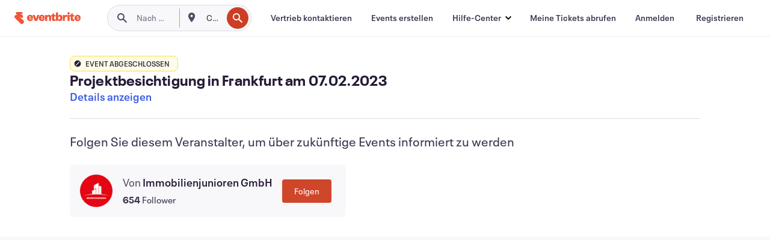

--- FILE ---
content_type: text/html; charset=utf-8
request_url: https://www.eventbrite.de/e/projektbesichtigung-in-frankfurt-am-07022023-tickets-526538409557?aff=erelexpmlt
body_size: 42853
content:

<!DOCTYPE html>
	<html xmlns="http://www.w3.org/1999/xhtml" xmlns:fb="http://ogp.me/ns/fb#" lang="de-de" class="css-transform-support">
	<head>
<meta charset="utf-8" />
<meta http-equiv="X-UA-Compatible" content="IE=edge,chrome=1">
<meta name="viewport" content="initial-scale=1, width=device-width">
<meta name="description" content="Eventbrite – Immobilienjunioren GmbH präsentiert Projektbesichtigung in Frankfurt am 07.02.2023 – Dienstag, 7. Februar 2023, Global Tower, Frankfurt, Hessen.. Informieren Sie sich über das Event und darüber, wie Sie an Tickets gelangen."/>
<meta name="keywords" content="Eventbrite, Projektbesichtigung in Frankfurt am 07.02.2023, Projektbesichtigung in Frankfurt am 07.02.2023 tickets, Projektbesichtigung in Frankfurt am 07.02.2023 Frankfurt, Projektbesichtigung in Frankfurt am 07.02.2023 Frankfurt tickets"/>
<meta http-equiv="Content-Language" content="de" />
<link rel="canonical" href="https://www.eventbrite.de/e/projektbesichtigung-in-frankfurt-am-07022023-tickets-526538409557" />
<link rel="alternate" href="android-app://com.eventbrite.attendee/http/www.eventbrite.com/e/526538409557" />
<meta name="y_key" content="d92e23811007b438">
<meta name="msvalidate.01" content="A9AB07B7E430E4608E0BC57AFA5004AA" />
<!--
          ++++++++++++++++++++++++++++++++++
          ++++++++++++++++++++++++++++++++++
          +++++++++.              .+++++++++
          +++++++.                   :++++++
          +++++       ++++++++++      .+++++
          ++++      +++++++++++++      .++++
          ++++     +++++++++++++        ++++
          +++;     +++               +++++++
          +++:             +++++++++++++++++
          ++++.      ,++++++++++++++++++++++
          +++++      +++++++++++++ +++++++++
          +++++++      ++++++++      +++++++
          +++++++++                +++++++++
          +++++++++++.          ++++++++++++
          ++++++++++++++++++++++++++++++++++
          ++++++++++++++++++++++++++++++++++
          
Want to be part of the team behind the source code? We're hiring!
Check us out at https://www.eventbrite.com/careers
-->
<meta name="robots" content="noindex, follow, noimageindex" />
	<link rel="icon" type="image/png" href="https://cdn.evbstatic.com/s3-build/prod/21067389226-rc2026-01-13_20.04-py27-8a375b0/django/images/favicons/favicon-32x32.png" sizes="32x32">
	<link rel="icon" type="image/png" href="https://cdn.evbstatic.com/s3-build/prod/21067389226-rc2026-01-13_20.04-py27-8a375b0/django/images/favicons/favicon-194x194.png" sizes="194x194">
	<link rel="icon" type="image/png" href="https://cdn.evbstatic.com/s3-build/prod/21067389226-rc2026-01-13_20.04-py27-8a375b0/django/images/favicons/favicon-96x96.png" sizes="96x96">
	<link rel="icon" type="image/png" href="https://cdn.evbstatic.com/s3-build/prod/21067389226-rc2026-01-13_20.04-py27-8a375b0/django/images/favicons/android-chrome-192x192.png" sizes="192x192">
	<link rel="icon" type="image/png" href="https://cdn.evbstatic.com/s3-build/prod/21067389226-rc2026-01-13_20.04-py27-8a375b0/django/images/favicons/favicon-16x16.png" sizes="16x16">
	<link rel="shortcut icon" href="https://cdn.evbstatic.com/s3-build/prod/21067389226-rc2026-01-13_20.04-py27-8a375b0/django/images/favicons/favicon.ico">
<link rel="mask-icon" href="https://cdn.evbstatic.com/s3-build/prod/21067389226-rc2026-01-13_20.04-py27-8a375b0/django/images/favicons/safari-pinned-tab.svg" color="#f6682f">
<meta name="apple-mobile-web-app-title" content="Eventbrite">
<meta name="application-name" content="Eventbrite">
<meta name="msapplication-TileColor" content="#f6682f">
<meta name="msapplication-TileImage" content="https://cdn.evbstatic.com/s3-build/prod/21067389226-rc2026-01-13_20.04-py27-8a375b0/django/images/favicons/mstile-144x144.png">
<meta name="theme-color" content="#f6682f">
	<link rel="manifest" href="https://cdn.evbstatic.com/s3-build/prod/21067389226-rc2026-01-13_20.04-py27-8a375b0/django/images/favicons/manifest.webmanifest">
<link rel="apple-touch-icon" href="https://cdn.evbstatic.com/s3-build/prod/21067389226-rc2026-01-13_20.04-py27-8a375b0/django/images/touch_icons/apple-touch-icon-180x180.png">
	<!-- twitter -->
	<meta name="twitter:card" content="summary_large_image" />
	<meta name="twitter:site" content="@eventbrite" />
	<meta name="twitter:title" content="Projektbesichtigung in Frankfurt am 07.02.2023" />
		<meta name="twitter:description" content="Immobilienjunioren Projektbesichtigung︳Frankfurt  ︳Kennenlernen und Austausch der Next Generation in der Immobilienwirtschaft" />
		<meta name="twitter:image" content="https://img.evbuc.com/https%3A%2F%2Fcdn.evbuc.com%2Fimages%2F434961319%2F827348842613%2F1%2Foriginal.20230130-150815?w=1000&amp;auto=format%2Ccompress&amp;q=75&amp;sharp=10&amp;rect=0%2C0%2C4320%2C2160&amp;s=b0dba7828fd1cacd5ca980e686ad43b0" />
		<meta name="twitter:app:name:iphone" content="Eventbrite" />
		<meta name="twitter:app:url:iphone" content="com-eventbrite-attendee://event/526538409557/?referrer=eiosurlxtcar&amp;aff=erelexpmlt" />
		<meta name="twitter:app:id:iphone" content="487922291" />
		<meta name="twitter:app:name:googleplay" content="Eventbrite" />
		<meta name="twitter:app:url:googleplay" content="com-eventbrite-attendee://event/526538409557/?referrer=eandurlxtcar&amp;aff=erelexpmlt" />
		<meta name="twitter:app:id:googleplay" content="com.eventbrite.attendee" />
	<!-- Shared Facebook Tags -->
		<meta property="fb:app_id" content="28218816837"/>
	<meta property="og:site_name" content="Eventbrite"/>
		<meta property="og:image" content="https://img.evbuc.com/https%3A%2F%2Fcdn.evbuc.com%2Fimages%2F434961319%2F827348842613%2F1%2Foriginal.20230130-150815?w=1000&amp;auto=format%2Ccompress&amp;q=75&amp;sharp=10&amp;rect=0%2C0%2C4320%2C2160&amp;s=b0dba7828fd1cacd5ca980e686ad43b0"/>
	<meta property="og:title" content="Projektbesichtigung in Frankfurt am 07.02.2023" />
		<meta property="og:description" content="Immobilienjunioren Projektbesichtigung︳Frankfurt  ︳Kennenlernen und Austausch der Next Generation in der Immobilienwirtschaft" />
	<meta property="og:url" content="https://www.eventbrite.de/e/projektbesichtigung-in-frankfurt-am-07022023-tickets-526538409557"/>
		<meta property="og:type" content="events.event"/>
	<!--The default time to live is 7 days, we are bumping to 9 days to test if this reduces crawler traffic,
	documented in ticket EB-85484-->
	<meta property="og:ttl" content="777600">
	<!-- Unique Facebook Tags -->
	<meta property="og:determiner" content="an">
	<meta property="og:locale" content="de_DE">
		<meta property="event:location:latitude" content="50.1109821">
		<meta property="event:location:longitude" content="8.6734936">
		<meta property="event:start_time" content="2023-02-07T18:00:00+01:00">
		<meta property="event:end_time" content="2023-02-07T20:00:00+01:00">
	<!-- Applications -->
	<meta property="al:ios:app_name" content="Eventbrite" />
	<meta property="al:ios:url" content="com-eventbrite-attendee://event/526538409557/?referrer=eiosurlxfbk&amp;aff=erelexpmlt"/>
	<meta property="al:ios:app_store_id" content="487922291" />
	<meta property="al:android:app_name" content="Eventbrite" />
	<meta property="al:android:url" content="com-eventbrite-attendee://event/526538409557/?referrer=eandurlxfbk&amp;aff=erelexpmlt" />
	<meta property="al:android:package" content="com.eventbrite.attendee" />
	<!-- android banner -->
	<link rel="alternate" href="android-app://com.eventbrite.attendee/com-eventbrite-attendee/event/526538409557/?referrer=eandurlxgoog&amp;aff=erelexpmlt" />
		<!-- Note: Slack also uses this meta tags -->
		<meta name="twitter:label1" value="Where" />
		<meta name="twitter:data1" value="Neue Mainzer Str. 34, 60311 Frankfurt, Germany" />
		<meta name="twitter:label2" value="When" />
		<meta name="twitter:data2" value="Di, 07.02.2023 um 18:00 Uhr" />
		<title>
				Projektbesichtigung in Frankfurt am 07.02.2023 Tickets, Di, 07.02.2023 um 18:00 Uhr | Eventbrite
			 </title>
		<link rel="preconnect" href="https://cdn.evbstatic.com" />
		<link rel="dns-prefetch" href="https://cdn.evbstatic.com" />
		<link rel="preconnect" href="https://img.evbuc.com" />
		<link rel="dns-prefetch" href="https://img.evbuc.com" />
		<link rel="preconnect" href="https://cdn.branch.io" />
		<link rel="dns-prefetch" href="https://cdn.branch.io" />
		<link rel="preconnect" href="https://www.googletagmanager.com" />
		<link rel="dns-prefetch" href="https://www.googletagmanager.com" />
			<link rel="preload" href="https://img.evbuc.com/https%3A%2F%2Fcdn.evbuc.com%2Fimages%2F434961319%2F827348842613%2F1%2Foriginal.20230130-150815?w=940&amp;auto=format%2Ccompress&amp;q=75&amp;sharp=10&amp;rect=0%2C0%2C4320%2C2160&amp;s=cf0c14cedc0c5fc90c8cf44679c44c7d" as="image" fetchpriority="high" />
			<link rel="preload" href="https://img.evbuc.com/https%3A%2F%2Fcdn.evbuc.com%2Fimages%2F434961319%2F827348842613%2F1%2Foriginal.20230130-150815?w=50&amp;auto=format%2Ccompress&amp;q=75&amp;sharp=10&amp;rect=0%2C0%2C4320%2C2160&amp;s=ecd47461d8b3596d8a4da0f2dc3c05a1" as="image" fetchpriority="high"/>
<script type="text/javascript">
	window.EBFONTCOND_PROPERTIES = {
		family: "Neue Plak Condensed",
		src: "https://cdn.evbstatic.com/s3-build/perm_001/dfcae5/django/js/src/eb/fonts/neueplak-condensed.js",
		oldVersions: [
			"EB.fonts.neueplak-condensed.12-01-2018",
			"EB.fonts.neueplak-condensed.12-03-2018",
		],
		version: "EB.fonts.neueplak-condensed.08-22-2023",
	};
	window.EBFONT_PROPERTIES = {
		family: "Neue Plak",
		src: "https://cdn.evbstatic.com/s3-build/perm_001/01489c/django/js/src/eb/fonts/neueplak.js",
		oldVersions: [
			"EB.fonts.neueplak.03-19-2019",
			"EB.fonts.neueplak.10-24-2018",
			"EB.fonts.neueplak.09-20-2018",
			"EB.fonts.neueplak.09-04-2018",
			"EB.fonts.neueplak.08-30-2018",
			"EB.fonts.neueplak.08-24-2018",
			"EB.fonts.benton.10-26-2016",
			"EB.fonts.benton.11-29-2016",
		],
		version: "EB.fonts.neueplak.08-22-2023",
	};
</script>
<script type="text/javascript" charset="utf-8" crossorigin="anonymous">/* eslint-disable */
!function(a,b){a.EB=a.EB||{},EB.renderFonts=function(c,d){d||(d=a.EBFONT_PROPERTIES.family);for(var e="",f=b.createElement("style"),g=0,h;h=c[g];g++)e+="@font-face{font-family:'"+d+"';font-weight:"+h.weight+";font-style:"+h.style+";src:url(data:application/font-woff;base64,"+h.base64+") format('woff');}";f.styleSheet&&!f.sheet?f.styleSheet.cssText=e:f.appendChild(b.createTextNode(e)),b.getElementsByTagName("head")[0].appendChild(f),b.documentElement.className+=" font-has-loaded"},EB.readWriteFontFromLocalStorage=function(a){for(var c=0;c<a.oldVersions.length;c++)localStorage.removeItem(a.oldVersions[c]);var d=JSON.parse(localStorage.getItem(a.version));if(d)EB.renderFonts(d,a.family);else{var e=b.createElement("script");e.src=a.src,EB.shouldRenderFonts=!0,EB.shouldRenderSecondaryFonts=!0,b.getElementsByTagName("head")[0].appendChild(e),setTimeout(function(){EB.shouldRenderFonts=!1,EB.shouldRenderSecondaryFonts=!1},3e3)}};try{if(a.localStorage)try{localStorage.setItem("localStorage",1),localStorage.removeItem("localStorage"),EB.readWriteFontFromLocalStorage(a.EBFONT_PROPERTIES),EB.readWriteFontFromLocalStorage(a.EBFONTCOND_PROPERTIES)}catch(c){Storage.prototype._setItem=Storage.prototype.setItem,Storage.prototype.setItem=function(){}}}catch(d){}}(window,document);
</script>
<script>
	/*global document, window */
var checkoutExternalUrls = [
	'/checkout-external',
	'/tickets-external',
	'/signin/checkout',
];
window.EB = window.EB || {};
window.EB.TranscendConsent = (function () {
	return {
		shouldDisableTranscend: function () {
			if(this.isEmbeddableContent()){
				return true;
			}
			try {
				return this.isCheckoutOrIframe();
			} catch (e) {
				return true;
			}
		},
		isEmbeddableContent: function () {
			return this.isEmbeddableStructuredContent();
		},
		isEmbeddableStructuredContent: function () {
			var structuredContenEmbeddableUrls = [
				'/structured_content/widgets',
			];
			if(structuredContenEmbeddableUrls.find(function(url){
				return window.location.pathname.indexOf(url) !== -1;
			})){
				return true;
			}
			return false;
		},
		isCheckoutOrIframe: function () {
			return (
				checkoutExternalUrls.indexOf(window.location.pathname) >= 0 ||
				this.isInsideIframe()
			);
		},
		isInsideIframe: function () {
			try {
				return window.self !== window.top;
			} catch (e) {
				return true;
			}
		},
		isNonTld: function () {
			try {
				return !['evbdev', 'evbqa', 'eventbrite'].find(
					(env) => window.parent.location.hostname.indexOf(env) >= 0,
				);
			} catch (e) {
				return true;
			}
		},
		isInsideNonTldIframe: function () {
			return this.isInsideIframe() && this.isNonTld();
		},
	};
})();
</script>
<script type="text/javascript">
	// Define dataLayer and the gtag function.
	window.dataLayer = window.dataLayer || [];
	if (typeof gtag !== 'function') function gtag(){ dataLayer.push(arguments); }
	gtag('set', 'developer_id.dOGRkZj', true);
	// Passing ad click, client ID, and session ID information in URLs
	gtag('set', 'url_passthrough', true);
</script>
<!-- Transcend Consent Airgap Code-->
	<script
		data-cfasync="false"
		src="https://cdntranscend.eventbrite.com/cm/f2747157-cf59-4ef1-8703-018defe51764/airgap.js"
		data-sync-endpoint="https://synctranscend.eventbrite.com/consent-manager/f2747157-cf59-4ef1-8703-018defe51764"
		data-ui-z-index="550"
		data-tracker-overrides="[...] GoogleConsentMode:security_storage=Essential"
		data-protect-realms="self"
		data-ui-shadow-root="open"
		data-locale="de-DE"
		data-local-sync="allow-network-observable"
></script>
<!-- END Transcend Consent Airgap Code -->
<script>
	const regimes = window.airgap && window.airgap.getRegimes ? window.airgap.getRegimes() : null;
	const defaultRegime = regimes ? regimes.values().next().value : "CPRA";
	console.log("Regime detected is "+ defaultRegime + ", loading transcend via core")
	if (!EB.TranscendConsent.shouldDisableTranscend()) {
	  try{
		// Add the event listener
		window.airgap.addEventListener(
		  'sync',
		  () => {
			console.log("Sync done: Show banner")
			window.transcend.ready((transcend) => {
			  transcend.autoShowConsentManager();
			})
		  },
		  { once: true } // we only want this to run on initial sync
		);
	  }catch(error) {
		console.error("Failed to sync and load the banner")
	  }  
	} else {
			console.log("Do not show banner")
	}
	dataLayer.push({ event: "transcendLoaded" });
</script>
		<script type="text/javascript">
		//<![CDATA[
		(function() {
			var ga = document.createElement('script'); ga.type = 'text/javascript'; ga.defer = true;
			ga.src = ('https:' == document.location.protocol ? 'https://ssl' : 'http://www') + '.google-analytics.com/ga.js';
			var s = document.getElementsByTagName('script')[0]; s.parentNode.insertBefore(ga, s);
		})();
		var _gaq = _gaq || [];
		//]]>
		</script>
		<script>
			(function(i,s,o,g,r,a,m){i['GoogleAnalyticsObject']=r;i[r]=i[r]||function(){
				(i[r].q=i[r].q||[]).push(arguments)},i[r].l=1*new Date();a=s.createElement(o),
				m=s.getElementsByTagName(o)[0];a.async=1;a.src=g;m.parentNode.insertBefore(a,m)
			})(window,document,'script','//www.google-analytics.com/analytics.js','ga');
			ga('create', 'UA-141520-1', {'allowLinker': true, 'cookieFlags': 'SameSite=None; Secure' }, 'auto');
			ga('set', 'forceSSL', true);
		</script>
		<!-- Google Tag Manager - Eventbrite - Main container-->
			<script type="text/javascript">
				window.dataLayer = window.dataLayer || [];
				dataLayer.push({
					'dfaPartnerID': 'dfa_partner_id_not_set',
					'publicUserID': ''
				});
		(function(w,d,s,l,i){w[l]=w[l]||[];w[l].push({'gtm.start':
		new Date().getTime(),event:'gtm.js'});var f=d.getElementsByTagName(s)[0],
		j=d.createElement(s),dl=l!='dataLayer'?'&l='+l:'';j.async=true;j.src=
		'https://www.googletagmanager.com/gtm.js?id='+i+dl;f.parentNode.insertBefore(j,f);
		})(window,document,'script','dataLayer','GTM-5P8FXJ');
			</script>
		<!-- End Google Tag Manager -->
			<script type="text/javascript">
				var isSafari = /^((?!chrome|android).)*safari/i.test(navigator.userAgent);
				var assetsToFetch = [{"url":"https://cdn.evbstatic.com/s3-build/fe/build/vendor.a782a66694588ef3d180.dll.js","kind":"script","target":"web"}];
				for(var i = 0; i < assetsToFetch.length; i++) {
					var link = document.createElement("link");
					link.as = "script";
					link.href = assetsToFetch[i].url;
					link.setAttribute("defer", "");
					document.head.appendChild(link);
				}
			</script>
		<script type="application/ld+json">
			{
			  "@context": "https://schema.org",
			  "@type": "WebPage",
			  "name": "Projektbesichtigung in Frankfurt am 07.02.2023",
			  "speakable": {
				"@type": "SpeakableSpecification",
				"xPath": [
				  "/html/head/meta[@property='og:title']/@content",
				  "/html/head/meta[@name='description']/@content"
				  ]
			  },
			  "url": "https://www.eventbrite.de/e/projektbesichtigung-in-frankfurt-am-07022023-tickets-526538409557"
			}
		</script>
		<link rel="preconnect" href="https://cdn.evbstatic.com/s3-build/fe/build/listings--10.11.2--eds-4.3.143.css" /><link  rel="stylesheet" type="text/css" href="https://cdn.evbstatic.com/s3-build/fe/build/listings--10.11.2--eds-4.3.143.css" />
<link rel="preconnect" href="https://cdn.evbstatic.com/s3-build/fe/build/listings.7aef66b52929991a4f5e.css" /><link  rel="stylesheet" type="text/css" href="https://cdn.evbstatic.com/s3-build/fe/build/listings.7aef66b52929991a4f5e.css" />
<link rel="preconnect" href="https://cdn.evbstatic.com/s3-build/fe/build/vendor.814f71cb41755a7f68e5.css" /><link  rel="stylesheet" type="text/css" href="https://cdn.evbstatic.com/s3-build/fe/build/vendor.814f71cb41755a7f68e5.css" />
	</head>
	<body id="event-page" class="js-listing-page"
		data-automation="listing2014"
			data-event-id="526538409557"
		data-backend-type="SOA"
		data-should-track-event-view="false"
		data-should-fire-tracking-beacon="false"
		data-static-event-cache="false"
	>
		<noscript>
			<iframe src="https://www.googletagmanager.com/ns.html?id=GTM-5P8FXJ"
			height="0" width="0" style="display:none;visibility:hidden"></iframe>
		</noscript>
			<script defer src="https://www.eventbrite.de/static/widgets/eb_widgets.js"></script>
		<div class="">
	<div id="root"><div class="" data-reactroot=""><div class="eds-structure eds-structure--min-height" data-spec="eds-structure"><div class="eds-structure__header"><header class="GlobalNav-module__main___jfEt2 GlobalNav-module__withSearchDropdown___GARO5"><nav aria-label="Hauptnavigation" data-testid="global-nav" class="GlobalNav-module__navContainer___3so1o"><div class="GlobalNav-module__navWrapper___1bK0r"><div class="GlobalNav-module__mobileNavTopSection___3piCz"><div class="GlobalNav-module__logo___1m77E" tabindex="-1"><a href="https://www.eventbrite.de/" aria-label="Startseite" style="background-color:transparent" class="Logo-module__desktop___34U8a" tabindex="0" data-heap-id="seo-global-nav-logo-desktop-click"><i class="eds-vector-image eds-brand--small eds-vector-image--ui-orange eds-vector-image--block eds-vector-image-size--reset" title="Eventbrite" data-spec="icon" data-testid="icon" style="height:auto;width:110px"><svg id="logo-wordmark-brand_svg__Layer_1" x="0" y="0" viewBox="0 0 2300 400.8" xml:space="preserve"><style>
		.logo-wordmark-brand_svg__st3{fill:#221d19}
	</style><g><g><path class="logo-wordmark-brand_svg__st3" d="M794 99.5l-43.2 123H749l-43.1-123h-75.6l73.8 198h85.8l73.8-198zM1204.1 94.1c-29.8 0-53.4 13.3-64 35.1V99.5h-72v198.1h72v-97.3c0-29.8 9.8-49.3 34.2-49.3 21.8 0 29.4 14.2 29.4 41.3v105.2h72V173.2c0-41.3-17.4-79.1-71.6-79.1zM1753.1 134.6V99.5h-72v198.1h72V207c0-33.3 16.5-47.7 43.1-47.7 13.8 0 28.9 2.7 38.7 8.5v-68c-4.9-4-15.6-7.6-27.6-7.6-26.2 0-47.1 20.2-54.2 42.4zM1846.9 99.5h72v198.1h-72z"></path><circle class="logo-wordmark-brand_svg__st3" cx="1882.9" cy="44.9" r="40.7"></circle><path class="logo-wordmark-brand_svg__st3" d="M2028.9 221.5v-72.4h51.6V99.4h-51.6V44.8h-43.2c0 30.2-24.5 54.6-54.7 54.6v49.7h26.7v93.2c0 46.7 31.5 60.4 64.9 60.4 27.1 0 44.4-6.7 59.6-17.8v-46.6c-12 4.9-21.8 6.7-30.6 6.7-14.7.1-22.7-6.6-22.7-23.5zM1402 245.1s-.1 0 0 0h-.2c-14.6 0-22.5-6.7-22.5-23.5v-72.4h51.6V99.4h-51.6V44.8h-43.2c0 30.2-24.5 54.6-54.7 54.6h-.1v49.7h26.7v93.2c0 46.7 31.5 60.4 64.9 60.4 27.1 0 44.4-6.7 59.6-17.8v-46.6c-11.9 4.9-21.7 6.8-30.5 6.8zM1402 245.1h-.1.1c-.1 0 0 0 0 0zM543.9 94.2c-61.7 0-107.9 44.9-107.9 107.5 0 63.1 45.3 101.3 108.8 101.3 57.7 0 92.2-30.1 100.4-76h-59.1c-6.7 15.5-19.1 22.2-38.6 22.2-21.8 0-39.5-11.5-41.3-36h139v-20c-.1-53.7-35.2-99-101.3-99zM507 178.6c2.7-18.7 12.9-32.9 36-32.9 21.3 0 32.9 15.1 33.8 32.9H507zM954.1 94.2c-61.7 0-107.9 44.9-107.9 107.5 0 63.1 45.3 101.3 108.8 101.3 57.7 0 92.2-30.1 100.4-76h-59.1c-6.7 15.5-19.1 22.2-38.6 22.2-21.8 0-39.5-11.5-41.3-36h139v-20c0-53.7-35.1-99-101.3-99zm-36.9 84.4c2.7-18.7 12.9-32.9 36-32.9 21.3 0 32.9 15.1 33.8 32.9h-69.8zM2300 193.2c0-53.7-35.1-99-101.3-99-61.7 0-107.9 44.9-107.9 107.5 0 63.1 45.3 101.3 108.8 101.3 57.7 0 92.2-30.1 100.4-76h-59.1c-6.7 15.5-19.1 22.2-38.6 22.2-21.8 0-39.5-11.5-41.3-36h139v-20zm-138.1-14.6c2.7-18.7 12.9-32.9 36-32.9 21.3 0 32.9 15.1 33.8 32.9h-69.8zM1582 93.8c-33.3 0-55.6 16-65.4 39.6v-116h-72v280.1h55.6l12.4-34.2c11.1 24 36 39.6 68 39.6 59.6 0 89.4-45.8 89.4-104.5 0-58.4-29.8-104.6-88-104.6zm-25.3 153.4c-24.5 0-40-18.7-40-47.6V197c0-28.5 15.6-47.1 40-47.1 28 0 40.9 20 40.9 48.5 0 28.8-12.9 48.8-40.9 48.8z"></path></g><path class="logo-wordmark-brand_svg__st3" d="M302.8 269L170.1 165.6c-2.2-1.7.1-5.1 2.5-3.7l51.8 29c23.5 13.2 53.2 5.5 67.4-17.3 15-24.1 7.1-55.8-17.5-70l-76-43.9c-2.4-1.4-.6-5.1 2-4l34.9 14c.1 0 .9.3 1.2.4 3.7 1.3 7.7 2 11.8 2 18.9 0 34.5-15 35.8-32.8C285.7 16.1 268.1 0 247 0H85.6C64.9 0 47.4 16.9 47.7 37.6c.1 11 5.1 20.8 12.8 27.5 5.8 5.1 25.4 20.7 34.7 28.2 1.7 1.3.7 4-1.4 4H61.5C27.5 97.5 0 125.1 0 159.1c0 17.2 7 32.7 18.4 44l187.1 177.8c13.2 12.3 31 19.9 50.5 19.9 41 0 74.2-33.2 74.2-74.2-.1-23.2-10.7-44-27.4-57.6z"></path></g></svg><span class="eds-is-hidden-accessible">Eventbrite</span></i></a><a href="https://www.eventbrite.de/" aria-label="Startseite" style="background-color:transparent" class="Logo-module__mobile___2HSZd" tabindex="0" data-heap-id="seo-global-nav-logo-mobile-click"><i class="eds-vector-image eds-brand--small eds-vector-image--ui-orange eds-vector-image--block eds-vector-image-size--reset" title="Eventbrite" data-spec="icon" data-testid="icon" style="height:24px;width:24px"><svg id="logo-e-brand_svg__Layer_1" x="0" y="0" viewBox="0 0 1000 1213.9" xml:space="preserve"><style></style><g><path d="M917 814.9L515.3 501.7c-6.7-5.1.2-15.4 7.5-11.3l156.9 87.9c71.1 39.9 161 16.8 204.1-52.4 45.4-73 21.4-169.1-53.2-212.2L600.4 180.6c-7.3-4.3-1.9-15.3 6-12.2l105.8 42.3c.2.1 2.7 1 3.7 1.3 11.2 3.9 23.3 6.1 35.9 6.1 57.4 0 104.5-45.4 108.6-99.4C865.5 48.9 812 0 748.2 0h-489c-62.8 0-115.5 51.3-114.7 113.9.4 33.3 15.3 63 38.7 83.4 17.6 15.3 76.9 62.8 105.1 85.3 5 4 2.2 12.1-4.3 12.1h-97.9C83.2 295.3 0 378.9 0 482c0 52.1 21.3 99.2 55.6 133.1l566.6 538.5c40.1 37.4 93.9 60.3 153.1 60.3 124.1 0 224.7-100.6 224.7-224.7 0-70.3-32.4-133.1-83-174.3z" fill="#221d19"></path></g></svg><span class="eds-is-hidden-accessible">Eventbrite</span></i></a></div><div class="GlobalNav-module__mobileNavLinks___3XK3A"><ul class="GlobalNav-module__mobileNavLinkContainer___2IozU"><li class="GlobalNav-module__mobileNavListLink___3VHlx"><a class="NavLink-module__main___3_J-1 GlobalNav-module__mobileLogin___3ohFw" href="https://www.eventbrite.de/signin/signup/?referrer=%2Fmytickets" data-testid="navLink" aria-label="Meine Tickets abrufen" data-heap-id="seo-global-nav-link-find-my-tickets-click"><span aria-label="Meine Tickets abrufen">Meine Tickets abrufen</span></a></li><li class="GlobalNav-module__mobileNavListLink___3VHlx"><a class="NavLink-module__main___3_J-1 GlobalNav-module__mobileLogin___3ohFw" href="https://www.eventbrite.de/signin/?referrer=%2Fe%2F526538409557%2F%3Faff%3Derelexpmlt%26lang%3Dde-de%26locale%3Dde_DE%26status%3D70%26view%3Dlisting" data-testid="navLink" aria-label="Anmelden" data-heap-id="seo-global-nav-link-login-click" rel="nofollow"><span aria-label="Anmelden">Anmelden</span></a></li><li class="GlobalNav-module__mobileNavListLink___3VHlx"><a class="NavLink-module__main___3_J-1 GlobalNav-module__mobileSignup___1625C" href="https://www.eventbrite.de/signin/signup/?referrer=%2Fe%2F526538409557%2F%3Faff%3Derelexpmlt%26lang%3Dde-de%26locale%3Dde_DE%26status%3D70%26view%3Dlisting" data-testid="navLink" aria-label="Registrieren" data-heap-id="seo-global-nav-link-signup-click" rel="nofollow"><span aria-label="Registrieren">Registrieren</span></a></li><li data-heap-id="seo-global-nav-dropdown-mobile-click" class="MobileDropdown-module__mobileDropdown___1-DuJ" tabindex="0"><i class="Icon_root__1kdkz Icon_icon-small__1kdkz" aria-hidden="true"><svg xmlns="http://www.w3.org/2000/svg" width="24" height="24" fill="#3A3247" viewBox="0 0 24 24"><path d="M20 5H4v2h16zM4 11h16v2H4zm0 6h16v2H4z" clip-rule="evenodd"></path></svg></i><i class="Icon_root__1kdkz Icon_icon-small__1kdkz" aria-hidden="true"><svg xmlns="http://www.w3.org/2000/svg" width="24" height="24" fill="#3A3247" viewBox="0 0 24 24"><path d="m13.4 12 3.5-3.5-1.4-1.4-3.5 3.5-3.5-3.5-1.4 1.4 3.5 3.5-3.5 3.5 1.4 1.4 3.5-3.5 3.5 3.5 1.4-1.4z"></path></svg></i><ul class="Dropdown-module__dropdown___3wMWo" aria-label="Untermenü" data-testid="global-nav-dropdown"><li data-testid="link-container__level1" class="Dropdown-module__navLinkContainer___IFjfQ"><a class="NavLink-module__main___3_J-1 nav-link__dropdown nav-link__dropdpown__level1" href="https://www.eventbrite.de/d/local/events/" data-testid="navLink" aria-label="Nach Events suchen" data-heap-id="seo-global-nav-link-find-events-click"><span data-testid="navLink-icon" class=""><i class="Icon_root__1kdkz Icon_icon-small__1kdkz" aria-hidden="true"><i class="Icon_root__1kdkz Icon_icon-small__1kdkz" aria-hidden="true"><svg xmlns="http://www.w3.org/2000/svg" width="24" height="24" fill="#3A3247" viewBox="0 0 24 24"><path d="M10 13h4v-2h-4zm6 5h-.413c-.603-1.437-1.833-2.424-3.587-2.424S9.016 16.563 8.413 18H8V6h.413C9.016 7.437 10.246 8.424 12 8.424S14.984 7.437 15.587 6H16zM14 4s0 2.424-2 2.424S10 4 10 4H6v16h4s0-2.424 2-2.424S14 20 14 20h4V4z" clip-rule="evenodd"></path></svg></i></i></span><span aria-label="Nach Events suchen">Nach Events suchen</span></a></li><li class="NestedDropdownItem-module__nestedDropdownTrigger___3e99X" tabindex="-1"><span data-heap-id="seo-global-nav-dropdown-create-events-click" class="NestedDropdownItem-module__titleContainer___28qcS" tabindex="0"><span class="NestedDropdownItem-module__iconContainer___1eN6Z"><i class="eds-vector-image eds-icon--small" data-spec="icon" data-testid="icon" aria-hidden="true"><i class="Icon_root__1kdkz Icon_icon-small__1kdkz" aria-hidden="true"><svg xmlns="http://www.w3.org/2000/svg" width="24" height="24" fill="#3A3247" viewBox="0 0 24 24"><path d="M17 6.5v-2h-2v2H9v-2H7v2H5v13h14v-13zm0 11H7v-7h10v8z" clip-rule="evenodd"></path></svg></i></i></span><span>Events erstellen</span><span class="NestedDropdownItem-module__arrowIcons___2NwH6"><i class="eds-vector-image eds-icon--small" data-spec="icon" data-testid="icon" aria-hidden="true"><svg id="chevron-up-chunky_svg__eds-icon--chevron-up-chunky_svg" x="0" y="0" viewBox="0 0 24 24" xml:space="preserve"><path id="chevron-up-chunky_svg__eds-icon--chevron-up-chunky_base" fill-rule="evenodd" clip-rule="evenodd" d="M17 13.8l-5-5-5 5 1.4 1.4 3.6-3.6 3.6 3.6z"></path></svg></i><i class="eds-vector-image eds-icon--small" data-spec="icon" data-testid="icon" aria-hidden="true"><svg id="chevron-down-chunky_svg__eds-icon--chevron-down-chunky_svg" x="0" y="0" viewBox="0 0 24 24" xml:space="preserve"><path id="chevron-down-chunky_svg__eds-icon--chevron-down-chunky_base" fill-rule="evenodd" clip-rule="evenodd" d="M7 10.2l5 5 5-5-1.4-1.4-3.6 3.6-3.6-3.6z"></path></svg></i></span></span><ul class="NestedDropdownItem-module__submenu___3TV4u" aria-label="Untermenü"><li data-heap-id="seo-global-nav-dropdown-solutions-click" tabindex="0" class="SecondaryDropdown-module__secondaryDropdownTrigger___2tgnG" data-globalnav-text="Solutions"><span class="SecondaryDropdown-module__titleContainer___2j-cS"><span>Lösungen</span><span class="SecondaryDropdown-module__iconContainer___14tna"><i class="eds-vector-image eds-icon--small" data-spec="icon" data-testid="icon" aria-hidden="true"><svg id="chevron-right-chunky_svg__eds-icon--chevron-right-chunky_svg" x="0" y="0" viewBox="0 0 24 24" xml:space="preserve"><path id="chevron-right-chunky_svg__eds-icon--chevron-right-chunky_base" fill-rule="evenodd" clip-rule="evenodd" d="M10.2 17l5-5-5-5-1.4 1.4 3.6 3.6-3.6 3.6z"></path></svg></i></span></span><ul class="SecondaryDropdown-module__secondaryDropdown___3kH0U"><button tabindex="0"><svg id="chevron-left-chunky_svg__eds-icon--chevron-left-chunky_svg" x="0" y="0" viewBox="0 0 24 24" xml:space="preserve"><path id="chevron-left-chunky_svg__eds-icon--chevron-left-chunky_base" fill-rule="evenodd" clip-rule="evenodd" d="M13.8 7l-5 5 5 5 1.4-1.4-3.6-3.6 3.6-3.6z"></path></svg>Lösungen</button><li class="SecondaryDropdown-module__navLinkContainer___1UKfq"><a class="NavLink-module__main___3_J-1 nav-link__dropdown" href="https://www.eventbrite.de/organizer/features/sell-tickets/" data-testid="navLink" aria-label="Event-Ticketverkauf" data-heap-id="seo-global-nav-link-event-ticketing-click"><span aria-label="Event-Ticketverkauf">Event-Ticketverkauf</span></a></li><li class="SecondaryDropdown-module__navLinkContainer___1UKfq"><a class="NavLink-module__main___3_J-1 nav-link__dropdown" href="https://www.eventbrite.de/organizer/features/event-marketing-platform/" data-testid="navLink" aria-label="Eventmarketing-Plattform" data-heap-id="seo-global-nav-link-marketing-suite-click"><span aria-label="Eventmarketing-Plattform">Eventmarketing-Plattform</span></a></li><li class="SecondaryDropdown-module__navLinkContainer___1UKfq"><a class="NavLink-module__main___3_J-1 nav-link__dropdown" href="https://www.eventbrite.de/l/eventbrite-ads/" data-testid="navLink" aria-label="Eventbrite-Werbeanzeigen" data-heap-id="seo-global-nav-link-eventbrite-ads-click"><span aria-label="Eventbrite-Werbeanzeigen">Eventbrite-Werbeanzeigen</span></a></li><li class="SecondaryDropdown-module__navLinkContainer___1UKfq"><a class="NavLink-module__main___3_J-1 nav-link__dropdown" href="https://www.eventbrite.de/l/event-payment/" data-testid="navLink" aria-label="Finanzen" data-heap-id="seo-global-nav-link-payments-click"><span aria-label="Finanzen">Finanzen</span></a></li></ul></li><li data-heap-id="seo-global-nav-dropdown-industry-click" tabindex="0" class="SecondaryDropdown-module__secondaryDropdownTrigger___2tgnG" data-globalnav-text="Industry"><span class="SecondaryDropdown-module__titleContainer___2j-cS"><span>Branche</span><span class="SecondaryDropdown-module__iconContainer___14tna"><i class="eds-vector-image eds-icon--small" data-spec="icon" data-testid="icon" aria-hidden="true"><svg id="chevron-right-chunky_svg__eds-icon--chevron-right-chunky_svg" x="0" y="0" viewBox="0 0 24 24" xml:space="preserve"><path id="chevron-right-chunky_svg__eds-icon--chevron-right-chunky_base" fill-rule="evenodd" clip-rule="evenodd" d="M10.2 17l5-5-5-5-1.4 1.4 3.6 3.6-3.6 3.6z"></path></svg></i></span></span><ul class="SecondaryDropdown-module__secondaryDropdown___3kH0U"><button tabindex="0"><svg id="chevron-left-chunky_svg__eds-icon--chevron-left-chunky_svg" x="0" y="0" viewBox="0 0 24 24" xml:space="preserve"><path id="chevron-left-chunky_svg__eds-icon--chevron-left-chunky_base" fill-rule="evenodd" clip-rule="evenodd" d="M13.8 7l-5 5 5 5 1.4-1.4-3.6-3.6 3.6-3.6z"></path></svg>Branche</button><li class="SecondaryDropdown-module__navLinkContainer___1UKfq"><a class="NavLink-module__main___3_J-1 nav-link__dropdown" href="https://www.eventbrite.de/organizer/event-industry/music/" data-testid="navLink" aria-label="Musik" data-heap-id="seo-global-nav-link-music-click"><span aria-label="Musik">Musik</span></a></li><li class="SecondaryDropdown-module__navLinkContainer___1UKfq"><a class="NavLink-module__main___3_J-1 nav-link__dropdown" href="https://www.eventbrite.de/organizer/event-industry/food-drink-event-ticketing/" data-testid="navLink" aria-label="Essen und Trinken" data-heap-id="seo-global-nav-link-food-&amp;-beverage-click"><span aria-label="Essen und Trinken">Essen und Trinken</span></a></li><li class="SecondaryDropdown-module__navLinkContainer___1UKfq"><a class="NavLink-module__main___3_J-1 nav-link__dropdown" href="https://www.eventbrite.de/organizer/event-industry/performing-arts/" data-testid="navLink" aria-label="Darstellende Künste" data-heap-id="seo-global-nav-link-performing-arts-click"><span aria-label="Darstellende Künste">Darstellende Künste</span></a></li><li class="SecondaryDropdown-module__navLinkContainer___1UKfq"><a class="NavLink-module__main___3_J-1 nav-link__dropdown" href="https://www.eventbrite.de/l/npo/" data-testid="navLink" aria-label="Wohltätigkeits- und Spendenaktionen" data-heap-id="seo-global-nav-link-charity-&amp;-causes-click"><span aria-label="Wohltätigkeits- und Spendenaktionen">Wohltätigkeits- und Spendenaktionen</span></a></li><li class="SecondaryDropdown-module__navLinkContainer___1UKfq"><a class="NavLink-module__main___3_J-1 nav-link__dropdown" href="https://www.eventbrite.de/organizer/event-format/host-retail-events/" data-testid="navLink" aria-label="Einzelhandel" data-heap-id="seo-global-nav-link-retail-click"><span aria-label="Einzelhandel">Einzelhandel</span></a></li></ul></li><li data-heap-id="seo-global-nav-dropdown-event-types-click" tabindex="0" class="SecondaryDropdown-module__secondaryDropdownTrigger___2tgnG" data-globalnav-text="Event Types"><span class="SecondaryDropdown-module__titleContainer___2j-cS"><span>Eventtypen</span><span class="SecondaryDropdown-module__iconContainer___14tna"><i class="eds-vector-image eds-icon--small" data-spec="icon" data-testid="icon" aria-hidden="true"><svg id="chevron-right-chunky_svg__eds-icon--chevron-right-chunky_svg" x="0" y="0" viewBox="0 0 24 24" xml:space="preserve"><path id="chevron-right-chunky_svg__eds-icon--chevron-right-chunky_base" fill-rule="evenodd" clip-rule="evenodd" d="M10.2 17l5-5-5-5-1.4 1.4 3.6 3.6-3.6 3.6z"></path></svg></i></span></span><ul class="SecondaryDropdown-module__secondaryDropdown___3kH0U"><button tabindex="0"><svg id="chevron-left-chunky_svg__eds-icon--chevron-left-chunky_svg" x="0" y="0" viewBox="0 0 24 24" xml:space="preserve"><path id="chevron-left-chunky_svg__eds-icon--chevron-left-chunky_base" fill-rule="evenodd" clip-rule="evenodd" d="M13.8 7l-5 5 5 5 1.4-1.4-3.6-3.6 3.6-3.6z"></path></svg>Eventtypen</button><li class="SecondaryDropdown-module__navLinkContainer___1UKfq"><a class="NavLink-module__main___3_J-1 nav-link__dropdown" href="https://www.eventbrite.de/organizer/event-type/music-venues/" data-testid="navLink" aria-label="Konzerte" data-heap-id="seo-global-nav-link-concerts-click"><span aria-label="Konzerte">Konzerte</span></a></li><li class="SecondaryDropdown-module__navLinkContainer___1UKfq"><a class="NavLink-module__main___3_J-1 nav-link__dropdown" href="https://www.eventbrite.de/organizer/event-type/create-a-workshop/" data-testid="navLink" aria-label="Schulungen und Workshops" data-heap-id="seo-global-nav-link-classes-&amp;-workshops-click"><span aria-label="Schulungen und Workshops">Schulungen und Workshops</span></a></li><li class="SecondaryDropdown-module__navLinkContainer___1UKfq"><a class="NavLink-module__main___3_J-1 nav-link__dropdown" href="https://www.eventbrite.de/organizer/event-type/festival-solutions/" data-testid="navLink" aria-label="Festivals und Volksfeste" data-heap-id="seo-global-nav-link-festivals-&amp;-fairs-click"><span aria-label="Festivals und Volksfeste">Festivals und Volksfeste</span></a></li><li class="SecondaryDropdown-module__navLinkContainer___1UKfq"><a class="NavLink-module__main___3_J-1 nav-link__dropdown" href="https://www.eventbrite.de/l/conferences/" data-testid="navLink" aria-label="Meetings und Konferenzen" data-heap-id="seo-global-nav-link-conferences-click"><span aria-label="Meetings und Konferenzen">Meetings und Konferenzen</span></a></li><li class="SecondaryDropdown-module__navLinkContainer___1UKfq"><a class="NavLink-module__main___3_J-1 nav-link__dropdown" href="https://www.eventbrite.de/organizer/event-type/eventbrite-for-business/" data-testid="navLink" aria-label="Unternehmensevents" data-heap-id="seo-global-nav-link-corporate-events-click"><span aria-label="Unternehmensevents">Unternehmensevents</span></a></li><li class="SecondaryDropdown-module__navLinkContainer___1UKfq"><a class="NavLink-module__main___3_J-1 nav-link__dropdown" href="https://www.eventbrite.de/organizer/event-type/virtual-events-platform/" data-testid="navLink" aria-label="Online-Events" data-heap-id="seo-global-nav-link-online-events-click"><span aria-label="Online-Events">Online-Events</span></a></li></ul></li><li data-heap-id="seo-global-nav-dropdown-blog-click" tabindex="0" class="SecondaryDropdown-module__secondaryDropdownTrigger___2tgnG" data-globalnav-text="Blog"><span class="SecondaryDropdown-module__titleContainer___2j-cS"><span>Blog</span><span class="SecondaryDropdown-module__iconContainer___14tna"><i class="eds-vector-image eds-icon--small" data-spec="icon" data-testid="icon" aria-hidden="true"><svg id="chevron-right-chunky_svg__eds-icon--chevron-right-chunky_svg" x="0" y="0" viewBox="0 0 24 24" xml:space="preserve"><path id="chevron-right-chunky_svg__eds-icon--chevron-right-chunky_base" fill-rule="evenodd" clip-rule="evenodd" d="M10.2 17l5-5-5-5-1.4 1.4 3.6 3.6-3.6 3.6z"></path></svg></i></span></span><ul class="SecondaryDropdown-module__secondaryDropdown___3kH0U"><button tabindex="0"><svg id="chevron-left-chunky_svg__eds-icon--chevron-left-chunky_svg" x="0" y="0" viewBox="0 0 24 24" xml:space="preserve"><path id="chevron-left-chunky_svg__eds-icon--chevron-left-chunky_base" fill-rule="evenodd" clip-rule="evenodd" d="M13.8 7l-5 5 5 5 1.4-1.4-3.6-3.6 3.6-3.6z"></path></svg>Blog</button><li class="SecondaryDropdown-module__navLinkContainer___1UKfq"><a class="NavLink-module__main___3_J-1 nav-link__dropdown" href="https://www.eventbrite.de/blog/category/tips-and-guides/" data-testid="navLink" aria-label="Tipps und Ratgeber" data-heap-id="seo-global-nav-link-tips-&amp;-guides-click"><span aria-label="Tipps und Ratgeber">Tipps und Ratgeber</span></a></li><li class="SecondaryDropdown-module__navLinkContainer___1UKfq"><a class="NavLink-module__main___3_J-1 nav-link__dropdown" href="https://www.eventbrite.de/blog/category/news-and-trends/" data-testid="navLink" aria-label="News und Trends" data-heap-id="seo-global-nav-link-news-&amp;-trends-click"><span aria-label="News und Trends">News und Trends</span></a></li><li class="SecondaryDropdown-module__navLinkContainer___1UKfq"><a class="NavLink-module__main___3_J-1 nav-link__dropdown" href="https://www.eventbrite.de/blog/category/community/" data-testid="navLink" aria-label="Community" data-heap-id="seo-global-nav-link-community-click"><span aria-label="Community">Community</span></a></li><li class="SecondaryDropdown-module__navLinkContainer___1UKfq"><a class="NavLink-module__main___3_J-1 nav-link__dropdown" href="https://www.eventbrite.de/blog/category/tools-and-features/" data-testid="navLink" aria-label="Tools und Funktionen" data-heap-id="seo-global-nav-link-tools-&amp;-features-click"><span aria-label="Tools und Funktionen">Tools und Funktionen</span></a></li></ul></li></ul></li><li data-testid="link-container__level1" class="Dropdown-module__navLinkContainer___IFjfQ"><a class="NavLink-module__main___3_J-1 nav-link__dropdown nav-link__dropdpown__level1" href="https://www.eventbrite.de/organizer/overview/" data-testid="navLink" aria-label="Events erstellen" data-heap-id="seo-global-nav-link-create-events-click"><span aria-label="Events erstellen">Events erstellen</span></a></li><li data-testid="link-container__level1" class="Dropdown-module__navLinkContainer___IFjfQ"><a class="NavLink-module__main___3_J-1 nav-link__dropdown nav-link__dropdpown__level1" href="https://www.eventbrite.de/organizer/contact-sales/" data-testid="navLink" aria-label="Vertrieb kontaktieren" data-heap-id="seo-global-nav-link-contact-sales-click"><span aria-label="Vertrieb kontaktieren">Vertrieb kontaktieren</span></a></li><li data-testid="link-container__level1" class="Dropdown-module__navLinkContainer___IFjfQ"><a class="NavLink-module__main___3_J-1 nav-link__dropdown nav-link__dropdpown__level1" href="https://www.eventbrite.de/signin/signup/?referrer=/manage/events/create/" data-testid="navLink" aria-label="Los geht&#x27;s" data-heap-id="seo-global-nav-link-get-started-click"><span style="color:#3659E3" aria-label="Los geht&#x27;s">Los geht&#x27;s</span></a></li><li class="NestedDropdownItem-module__nestedDropdownTrigger___3e99X" tabindex="-1"><span data-heap-id="seo-global-nav-dropdown-help-center-click" class="NestedDropdownItem-module__titleContainer___28qcS" tabindex="0"><span class="NestedDropdownItem-module__iconContainer___1eN6Z"><i class="eds-vector-image eds-icon--small" data-spec="icon" data-testid="icon" aria-hidden="true"><i class="Icon_root__1kdkz Icon_icon-small__1kdkz" aria-hidden="true"><svg xmlns="http://www.w3.org/2000/svg" width="24" height="24" fill="#3A3247" viewBox="0 0 24 24"><path d="M18 12c0-3.308-2.692-6-6-6s-6 2.692-6 6 2.692 6 6 6 6-2.692 6-6m2 0a8 8 0 1 1-16 0 8 8 0 0 1 16 0m-7.152 1.9a74 74 0 0 0 1.298-2.205q.408-.735.556-1.161.148-.428.148-.834 0-.68-.303-1.174-.302-.495-.902-.76-.6-.266-1.464-.266-1.446 0-2.088.661-.643.66-.643 1.91h1.384q0-.47.099-.78a.88.88 0 0 1 .383-.487q.285-.18.803-.18.667 0 .952.297t.284.828q0 .333-.148.735-.149.402-.575 1.156a95 95 0 0 1-1.34 2.26zm-.815 2.72a.92.92 0 0 0 .66-.254.86.86 0 0 0 .267-.648.9.9 0 0 0-.266-.668.9.9 0 0 0-.661-.259q-.42 0-.674.26a.92.92 0 0 0-.253.667q0 .395.253.648.255.255.674.254" clip-rule="evenodd"></path></svg></i></i></span><span>Hilfe-Center</span><span class="NestedDropdownItem-module__arrowIcons___2NwH6"><i class="eds-vector-image eds-icon--small" data-spec="icon" data-testid="icon" aria-hidden="true"><svg id="chevron-up-chunky_svg__eds-icon--chevron-up-chunky_svg" x="0" y="0" viewBox="0 0 24 24" xml:space="preserve"><path id="chevron-up-chunky_svg__eds-icon--chevron-up-chunky_base" fill-rule="evenodd" clip-rule="evenodd" d="M17 13.8l-5-5-5 5 1.4 1.4 3.6-3.6 3.6 3.6z"></path></svg></i><i class="eds-vector-image eds-icon--small" data-spec="icon" data-testid="icon" aria-hidden="true"><svg id="chevron-down-chunky_svg__eds-icon--chevron-down-chunky_svg" x="0" y="0" viewBox="0 0 24 24" xml:space="preserve"><path id="chevron-down-chunky_svg__eds-icon--chevron-down-chunky_base" fill-rule="evenodd" clip-rule="evenodd" d="M7 10.2l5 5 5-5-1.4-1.4-3.6 3.6-3.6-3.6z"></path></svg></i></span></span><ul class="NestedDropdownItem-module__submenu___3TV4u" aria-label="Untermenü"><li class="NestedDropdownItem-module__navLinkContainer___2xtE8"><a class="NavLink-module__main___3_J-1 nav-link__dropdown" href="https://www.eventbrite.de/help/de/" data-testid="navLink" aria-label="Hilfe-Center" data-heap-id="seo-global-nav-link-help-center-click"><span aria-label="Hilfe-Center">Hilfe-Center</span></a></li><li class="NestedDropdownItem-module__navLinkContainer___2xtE8"><a class="NavLink-module__main___3_J-1 nav-link__dropdown" href="https://www.eventbrite.de/help/de/articles/319355/where-are-my-tickets/" data-testid="navLink" aria-label="Ihre Tickets finden" data-heap-id="seo-global-nav-link-find-your-tickets-click"><span aria-label="Ihre Tickets finden">Ihre Tickets finden</span></a></li><li class="NestedDropdownItem-module__navLinkContainer___2xtE8"><a class="NavLink-module__main___3_J-1 nav-link__dropdown" href="https://www.eventbrite.de/help/de/articles/647151/how-to-contact-the-event-organizer/" data-testid="navLink" aria-label="Kontaktieren Sie Ihren Veranstalter" data-heap-id="seo-global-nav-link-contact-your-event-organizer-click"><span aria-label="Kontaktieren Sie Ihren Veranstalter">Kontaktieren Sie Ihren Veranstalter</span></a></li></ul></li></ul></li></ul></div></div><div class="GlobalNav-module__searchBar___yz09s"><div class="SearchBar-module__searchBarWithLocation___2HQSB" data-testid="header-search"><span class="Typography_root__487rx #585163 Typography_body-md__487rx SearchBar-module__searchBarContent___ba6Se Typography_align-match-parent__487rx" style="--TypographyColor:#585163"><div class="SearchBar-module__searchLabelContainer___1wVSk" data-heap-id="seo-global-nav-search-bar-search-bar-click"><div class="SearchBar-module__searchLabel___2d_JF"><form class="search-input--header"><div class="eds-field-styled eds-field-styled--basic eds-field-styled--hidden-border" style="margin-bottom:8px" data-automation="input-field-wrapper" data-testid="input-field-wrapper" data-spec="input-field"><div class="eds-field-styled__border-simulation"><div class="eds-field-styled__internal"><span class="eds-field-styled__aside eds-field-styled__aside-prefix eds-field-styled__aside--icon"><i class="eds-vector-image eds-icon--small" data-spec="icon" data-testid="icon" aria-hidden="true"><svg id="magnifying-glass-chunky_svg__eds-icon--magnifying-glass-chunky_svg" x="0" y="0" viewBox="0 0 24 24" xml:space="preserve"><path id="magnifying-glass-chunky_svg__eds-icon--magnifying-glass-chunky_base" fill-rule="evenodd" clip-rule="evenodd" d="M10 14c2.2 0 4-1.8 4-4s-1.8-4-4-4-4 1.8-4 4 1.8 4 4 4zm3.5.9c-1 .7-2.2 1.1-3.5 1.1-3.3 0-6-2.7-6-6s2.7-6 6-6 6 2.7 6 6c0 1.3-.4 2.5-1.1 3.4l5.1 5.1-1.5 1.5-5-5.1z"></path></svg></i></span><div class="eds-field-styled__input-container"><div class="eds-field-styled__label-wrapper"><label class="eds-field-styled__label eds-is-hidden-accessible" id="search-autocomplete-input-label" for="search-autocomplete-input" data-spec="label-label"><span class="eds-label__content">Nach Events suchen</span></label></div><input type="search" data-spec="input-field-input-element" class="eds-field-styled__input" id="search-autocomplete-input" name="search-autocomplete-input" placeholder="Nach Events suchen" value="" role="" tabindex="0" autoComplete="off" enterkeyhint="search" aria-autocomplete="list" aria-describedby="search-autocomplete-input-annotation" aria-label="" aria-placeholder=""/></div></div></div></div></form></div><div class="SearchBar-module__mobileSearchBarRightSide___29UCg"><div class="searchButtonContainer"><button class="searchButton" type="button"><svg aria-label="Such-Button" xmlns="http://www.w3.org/2000/svg" width="36" height="36" fill="none"><circle cx="18" cy="18" r="18"></circle><path fill="#fff" fill-rule="evenodd" d="M20.926 19.426a6 6 0 1 0-1.454 1.468L24.5 26l1.5-1.5-5.074-5.074ZM16 20a4 4 0 1 0 0-8 4 4 0 0 0 0 8Z" clip-rule="evenodd"></path></svg></button></div></div></div><div class="SearchBar-module__dividerAndLocationContainer___3pDfD"><div class="SearchBar-module__dividerContainer___23hQo"><hr class="eds-divider__hr eds-bg-color--ui-500 eds-divider--vertical" data-spec="divider-hr" aria-hidden="true"/></div><div class="SearchBar-module__locationContainer___1-iBX"><div class="SearchBar-module__locationLabel___1AS-h"><div class="location-input--header"><div class="location-autocomplete" data-spec="location-autocomplete"><div tabindex="-1"><div class="eds-autocomplete-field" data-testid="autocomplete-field-wrapper"><div class="eds-autocomplete-field__dropdown-holder"><div class="eds-field-styled eds-field-styled--basic eds-field-styled--content-driven-border" style="margin-bottom:8px" data-automation="input-field-wrapper" data-testid="input-field-wrapper" data-spec="input-field"><div class="eds-field-styled__border-simulation eds-field-styled__border-simulation--empty"><div class="eds-field-styled__internal"><label class="eds-field-styled__aside eds-field-styled__aside-prefix eds-field-styled__aside--icon" for="location-autocomplete"><i class="eds-vector-image eds-icon--small" title="" data-spec="icon" data-testid="icon"><svg id="map-pin-chunky_svg__eds-icon--map-pin-chunky_svg" x="0" y="0" viewBox="0 0 24 24" xml:space="preserve"><path id="map-pin-chunky_svg__eds-icon--map-pin-chunky_base" fill-rule="evenodd" clip-rule="evenodd" d="M11.6 11.6c-1.1 0-2-.9-2-2s.9-2 2-2 2 .9 2 2-.9 2-2 2zm0-7.6C8.5 4 6 6.5 6 9.6 6 13.8 11.6 20 11.6 20s5.6-6.2 5.6-10.4c0-3.1-2.5-5.6-5.6-5.6z"></path></svg><span class="eds-is-hidden-accessible">Ort auswählen</span></i></label><div class="eds-field-styled__input-container" data-val="xxxxxxxxxxxxx"><div class="eds-field-styled__label-wrapper"><label class="eds-field-styled__label eds-is-hidden-accessible" id="location-autocomplete-label" for="location-autocomplete" data-spec="label-label"><span class="eds-label__content">autocomplete</span></label></div><input type="text" data-spec="input-field-input-element" aria-disabled="false" class="eds-field-styled__input" id="location-autocomplete" placeholder="Ort auswählen" value="" role="combobox" aria-expanded="false" aria-autocomplete="list" aria-owns="location-autocomplete-listbox" autoComplete="off" tabindex="0" aria-describedby="location-autocomplete-annotation"/></div></div></div></div></div></div></div></div></div></div></div></div><div class="SearchBar-module__desktopSearchBarRightSide___1t1Ts"><div class="searchButtonContainer"><button class="searchButton" type="button"><svg aria-label="Such-Button" xmlns="http://www.w3.org/2000/svg" width="36" height="36" fill="none"><circle cx="18" cy="18" r="18"></circle><path fill="#fff" fill-rule="evenodd" d="M20.926 19.426a6 6 0 1 0-1.454 1.468L24.5 26l1.5-1.5-5.074-5.074ZM16 20a4 4 0 1 0 0-8 4 4 0 0 0 0 8Z" clip-rule="evenodd"></path></svg></button></div></div></span></div></div><div class="GlobalNav-module__inlineLinks___2GuEF"><ul class="NavItemList-module__main___1I7_a NavItemList-module__withSearchDropdown___1eI_G"><li class="NavItemList-module__list___10ENl"><a class="NavLink-module__main___3_J-1" href="https://www.eventbrite.de/organizer/contact-sales/" data-testid="navLink" aria-label="Vertrieb kontaktieren" data-heap-id="seo-global-nav-link-contact-sales-click"><span aria-label="Vertrieb kontaktieren">Vertrieb kontaktieren</span></a></li><li class="NavItemList-module__list___10ENl"><a class="NavLink-module__main___3_J-1" href="https://www.eventbrite.de/organizer/overview/" data-testid="navLink" aria-label="Events erstellen" data-heap-id="seo-global-nav-link-create-events-click"><span aria-label="Events erstellen">Events erstellen</span></a></li><li class="NavItemList-module__list___10ENl"><div data-heap-id="seo-global-nav-dropdown-help-center-click" data-testid="global-nav-desktop-dropdown" class="DesktopDropdown-module__desktopDropdown___3gKQx"><div class="DesktopDropdown-module__dropdownTitle___2KDQX" tabindex="0" aria-expanded="false" role="button"><span>Hilfe-Center</span><span class="DesktopDropdown-module__arrowIcons___21W5p"><i class="eds-vector-image eds-icon--small" data-spec="icon" data-testid="icon" aria-hidden="true"><svg id="chevron-up-chunky_svg__eds-icon--chevron-up-chunky_svg" x="0" y="0" viewBox="0 0 24 24" xml:space="preserve"><path id="chevron-up-chunky_svg__eds-icon--chevron-up-chunky_base" fill-rule="evenodd" clip-rule="evenodd" d="M17 13.8l-5-5-5 5 1.4 1.4 3.6-3.6 3.6 3.6z"></path></svg></i><i class="eds-vector-image eds-icon--small" data-spec="icon" data-testid="icon" aria-hidden="true"><svg id="chevron-down-chunky_svg__eds-icon--chevron-down-chunky_svg" x="0" y="0" viewBox="0 0 24 24" xml:space="preserve"><path id="chevron-down-chunky_svg__eds-icon--chevron-down-chunky_base" fill-rule="evenodd" clip-rule="evenodd" d="M7 10.2l5 5 5-5-1.4-1.4-3.6 3.6-3.6-3.6z"></path></svg></i></span></div></div></li><li class="NavItemList-module__list___10ENl NavItemList-module__authLink___o4nby"><a class="NavLink-module__main___3_J-1 NavItemList-module__findMyTickets___3u0Us" href="https://www.eventbrite.de/signin/signup/?referrer=%2Fmytickets" data-testid="navLink" aria-label="Meine Tickets abrufen" data-heap-id="seo-global-nav-link-find-my-tickets-click"><span aria-label="Meine Tickets abrufen">Meine Tickets abrufen</span></a></li><li class="NavItemList-module__list___10ENl NavItemList-module__authLink___o4nby"><a class="NavLink-module__main___3_J-1 NavItemList-module__login___33fYX" href="https://www.eventbrite.de/signin/?referrer=%2Fe%2F526538409557%2F%3Faff%3Derelexpmlt%26lang%3Dde-de%26locale%3Dde_DE%26status%3D70%26view%3Dlisting" data-testid="navLink" aria-label="Anmelden" data-heap-id="seo-global-nav-link-login-click" rel="nofollow"><span aria-label="Anmelden">Anmelden</span></a></li><li class="NavItemList-module__list___10ENl NavItemList-module__authLink___o4nby"><a class="NavLink-module__main___3_J-1 NavItemList-module__signup___3xvAH" href="https://www.eventbrite.de/signin/signup/?referrer=%2Fe%2F526538409557%2F%3Faff%3Derelexpmlt%26lang%3Dde-de%26locale%3Dde_DE%26status%3D70%26view%3Dlisting" data-testid="navLink" aria-label="Registrieren" data-heap-id="seo-global-nav-link-signup-click" rel="nofollow"><span aria-label="Registrieren">Registrieren</span></a></li></ul><ul class="GlobalNav-module__inlineDropdown___2VYVZ"><li data-heap-id="seo-global-nav-dropdown-mobile-click" class="MobileDropdown-module__mobileDropdown___1-DuJ" tabindex="0"><i class="Icon_root__1kdkz Icon_icon-small__1kdkz" aria-hidden="true"><svg xmlns="http://www.w3.org/2000/svg" width="24" height="24" fill="#3A3247" viewBox="0 0 24 24"><path d="M20 5H4v2h16zM4 11h16v2H4zm0 6h16v2H4z" clip-rule="evenodd"></path></svg></i><i class="Icon_root__1kdkz Icon_icon-small__1kdkz" aria-hidden="true"><svg xmlns="http://www.w3.org/2000/svg" width="24" height="24" fill="#3A3247" viewBox="0 0 24 24"><path d="m13.4 12 3.5-3.5-1.4-1.4-3.5 3.5-3.5-3.5-1.4 1.4 3.5 3.5-3.5 3.5 1.4 1.4 3.5-3.5 3.5 3.5 1.4-1.4z"></path></svg></i><ul class="Dropdown-module__dropdown___3wMWo" aria-label="Untermenü" data-testid="global-nav-dropdown"><li data-testid="link-container__level1" class="Dropdown-module__navLinkContainer___IFjfQ"><a class="NavLink-module__main___3_J-1 nav-link__dropdown nav-link__dropdpown__level1" href="https://www.eventbrite.de/d/local/events/" data-testid="navLink" aria-label="Nach Events suchen" data-heap-id="seo-global-nav-link-find-events-click"><span data-testid="navLink-icon" class=""><i class="Icon_root__1kdkz Icon_icon-small__1kdkz" aria-hidden="true"><i class="Icon_root__1kdkz Icon_icon-small__1kdkz" aria-hidden="true"><svg xmlns="http://www.w3.org/2000/svg" width="24" height="24" fill="#3A3247" viewBox="0 0 24 24"><path d="M10 13h4v-2h-4zm6 5h-.413c-.603-1.437-1.833-2.424-3.587-2.424S9.016 16.563 8.413 18H8V6h.413C9.016 7.437 10.246 8.424 12 8.424S14.984 7.437 15.587 6H16zM14 4s0 2.424-2 2.424S10 4 10 4H6v16h4s0-2.424 2-2.424S14 20 14 20h4V4z" clip-rule="evenodd"></path></svg></i></i></span><span aria-label="Nach Events suchen">Nach Events suchen</span></a></li><li class="NestedDropdownItem-module__nestedDropdownTrigger___3e99X" tabindex="-1"><span data-heap-id="seo-global-nav-dropdown-create-events-click" class="NestedDropdownItem-module__titleContainer___28qcS" tabindex="0"><span class="NestedDropdownItem-module__iconContainer___1eN6Z"><i class="eds-vector-image eds-icon--small" data-spec="icon" data-testid="icon" aria-hidden="true"><i class="Icon_root__1kdkz Icon_icon-small__1kdkz" aria-hidden="true"><svg xmlns="http://www.w3.org/2000/svg" width="24" height="24" fill="#3A3247" viewBox="0 0 24 24"><path d="M17 6.5v-2h-2v2H9v-2H7v2H5v13h14v-13zm0 11H7v-7h10v8z" clip-rule="evenodd"></path></svg></i></i></span><span>Events erstellen</span><span class="NestedDropdownItem-module__arrowIcons___2NwH6"><i class="eds-vector-image eds-icon--small" data-spec="icon" data-testid="icon" aria-hidden="true"><svg id="chevron-up-chunky_svg__eds-icon--chevron-up-chunky_svg" x="0" y="0" viewBox="0 0 24 24" xml:space="preserve"><path id="chevron-up-chunky_svg__eds-icon--chevron-up-chunky_base" fill-rule="evenodd" clip-rule="evenodd" d="M17 13.8l-5-5-5 5 1.4 1.4 3.6-3.6 3.6 3.6z"></path></svg></i><i class="eds-vector-image eds-icon--small" data-spec="icon" data-testid="icon" aria-hidden="true"><svg id="chevron-down-chunky_svg__eds-icon--chevron-down-chunky_svg" x="0" y="0" viewBox="0 0 24 24" xml:space="preserve"><path id="chevron-down-chunky_svg__eds-icon--chevron-down-chunky_base" fill-rule="evenodd" clip-rule="evenodd" d="M7 10.2l5 5 5-5-1.4-1.4-3.6 3.6-3.6-3.6z"></path></svg></i></span></span><ul class="NestedDropdownItem-module__submenu___3TV4u" aria-label="Untermenü"><li data-heap-id="seo-global-nav-dropdown-solutions-click" tabindex="0" class="SecondaryDropdown-module__secondaryDropdownTrigger___2tgnG" data-globalnav-text="Solutions"><span class="SecondaryDropdown-module__titleContainer___2j-cS"><span>Lösungen</span><span class="SecondaryDropdown-module__iconContainer___14tna"><i class="eds-vector-image eds-icon--small" data-spec="icon" data-testid="icon" aria-hidden="true"><svg id="chevron-right-chunky_svg__eds-icon--chevron-right-chunky_svg" x="0" y="0" viewBox="0 0 24 24" xml:space="preserve"><path id="chevron-right-chunky_svg__eds-icon--chevron-right-chunky_base" fill-rule="evenodd" clip-rule="evenodd" d="M10.2 17l5-5-5-5-1.4 1.4 3.6 3.6-3.6 3.6z"></path></svg></i></span></span><ul class="SecondaryDropdown-module__secondaryDropdown___3kH0U"><button tabindex="0"><svg id="chevron-left-chunky_svg__eds-icon--chevron-left-chunky_svg" x="0" y="0" viewBox="0 0 24 24" xml:space="preserve"><path id="chevron-left-chunky_svg__eds-icon--chevron-left-chunky_base" fill-rule="evenodd" clip-rule="evenodd" d="M13.8 7l-5 5 5 5 1.4-1.4-3.6-3.6 3.6-3.6z"></path></svg>Lösungen</button><li class="SecondaryDropdown-module__navLinkContainer___1UKfq"><a class="NavLink-module__main___3_J-1 nav-link__dropdown" href="https://www.eventbrite.de/organizer/features/sell-tickets/" data-testid="navLink" aria-label="Event-Ticketverkauf" data-heap-id="seo-global-nav-link-event-ticketing-click"><span aria-label="Event-Ticketverkauf">Event-Ticketverkauf</span></a></li><li class="SecondaryDropdown-module__navLinkContainer___1UKfq"><a class="NavLink-module__main___3_J-1 nav-link__dropdown" href="https://www.eventbrite.de/organizer/features/event-marketing-platform/" data-testid="navLink" aria-label="Eventmarketing-Plattform" data-heap-id="seo-global-nav-link-marketing-suite-click"><span aria-label="Eventmarketing-Plattform">Eventmarketing-Plattform</span></a></li><li class="SecondaryDropdown-module__navLinkContainer___1UKfq"><a class="NavLink-module__main___3_J-1 nav-link__dropdown" href="https://www.eventbrite.de/l/eventbrite-ads/" data-testid="navLink" aria-label="Eventbrite-Werbeanzeigen" data-heap-id="seo-global-nav-link-eventbrite-ads-click"><span aria-label="Eventbrite-Werbeanzeigen">Eventbrite-Werbeanzeigen</span></a></li><li class="SecondaryDropdown-module__navLinkContainer___1UKfq"><a class="NavLink-module__main___3_J-1 nav-link__dropdown" href="https://www.eventbrite.de/l/event-payment/" data-testid="navLink" aria-label="Finanzen" data-heap-id="seo-global-nav-link-payments-click"><span aria-label="Finanzen">Finanzen</span></a></li></ul></li><li data-heap-id="seo-global-nav-dropdown-industry-click" tabindex="0" class="SecondaryDropdown-module__secondaryDropdownTrigger___2tgnG" data-globalnav-text="Industry"><span class="SecondaryDropdown-module__titleContainer___2j-cS"><span>Branche</span><span class="SecondaryDropdown-module__iconContainer___14tna"><i class="eds-vector-image eds-icon--small" data-spec="icon" data-testid="icon" aria-hidden="true"><svg id="chevron-right-chunky_svg__eds-icon--chevron-right-chunky_svg" x="0" y="0" viewBox="0 0 24 24" xml:space="preserve"><path id="chevron-right-chunky_svg__eds-icon--chevron-right-chunky_base" fill-rule="evenodd" clip-rule="evenodd" d="M10.2 17l5-5-5-5-1.4 1.4 3.6 3.6-3.6 3.6z"></path></svg></i></span></span><ul class="SecondaryDropdown-module__secondaryDropdown___3kH0U"><button tabindex="0"><svg id="chevron-left-chunky_svg__eds-icon--chevron-left-chunky_svg" x="0" y="0" viewBox="0 0 24 24" xml:space="preserve"><path id="chevron-left-chunky_svg__eds-icon--chevron-left-chunky_base" fill-rule="evenodd" clip-rule="evenodd" d="M13.8 7l-5 5 5 5 1.4-1.4-3.6-3.6 3.6-3.6z"></path></svg>Branche</button><li class="SecondaryDropdown-module__navLinkContainer___1UKfq"><a class="NavLink-module__main___3_J-1 nav-link__dropdown" href="https://www.eventbrite.de/organizer/event-industry/music/" data-testid="navLink" aria-label="Musik" data-heap-id="seo-global-nav-link-music-click"><span aria-label="Musik">Musik</span></a></li><li class="SecondaryDropdown-module__navLinkContainer___1UKfq"><a class="NavLink-module__main___3_J-1 nav-link__dropdown" href="https://www.eventbrite.de/organizer/event-industry/food-drink-event-ticketing/" data-testid="navLink" aria-label="Essen und Trinken" data-heap-id="seo-global-nav-link-food-&amp;-beverage-click"><span aria-label="Essen und Trinken">Essen und Trinken</span></a></li><li class="SecondaryDropdown-module__navLinkContainer___1UKfq"><a class="NavLink-module__main___3_J-1 nav-link__dropdown" href="https://www.eventbrite.de/organizer/event-industry/performing-arts/" data-testid="navLink" aria-label="Darstellende Künste" data-heap-id="seo-global-nav-link-performing-arts-click"><span aria-label="Darstellende Künste">Darstellende Künste</span></a></li><li class="SecondaryDropdown-module__navLinkContainer___1UKfq"><a class="NavLink-module__main___3_J-1 nav-link__dropdown" href="https://www.eventbrite.de/l/npo/" data-testid="navLink" aria-label="Wohltätigkeits- und Spendenaktionen" data-heap-id="seo-global-nav-link-charity-&amp;-causes-click"><span aria-label="Wohltätigkeits- und Spendenaktionen">Wohltätigkeits- und Spendenaktionen</span></a></li><li class="SecondaryDropdown-module__navLinkContainer___1UKfq"><a class="NavLink-module__main___3_J-1 nav-link__dropdown" href="https://www.eventbrite.de/organizer/event-format/host-retail-events/" data-testid="navLink" aria-label="Einzelhandel" data-heap-id="seo-global-nav-link-retail-click"><span aria-label="Einzelhandel">Einzelhandel</span></a></li></ul></li><li data-heap-id="seo-global-nav-dropdown-event-types-click" tabindex="0" class="SecondaryDropdown-module__secondaryDropdownTrigger___2tgnG" data-globalnav-text="Event Types"><span class="SecondaryDropdown-module__titleContainer___2j-cS"><span>Eventtypen</span><span class="SecondaryDropdown-module__iconContainer___14tna"><i class="eds-vector-image eds-icon--small" data-spec="icon" data-testid="icon" aria-hidden="true"><svg id="chevron-right-chunky_svg__eds-icon--chevron-right-chunky_svg" x="0" y="0" viewBox="0 0 24 24" xml:space="preserve"><path id="chevron-right-chunky_svg__eds-icon--chevron-right-chunky_base" fill-rule="evenodd" clip-rule="evenodd" d="M10.2 17l5-5-5-5-1.4 1.4 3.6 3.6-3.6 3.6z"></path></svg></i></span></span><ul class="SecondaryDropdown-module__secondaryDropdown___3kH0U"><button tabindex="0"><svg id="chevron-left-chunky_svg__eds-icon--chevron-left-chunky_svg" x="0" y="0" viewBox="0 0 24 24" xml:space="preserve"><path id="chevron-left-chunky_svg__eds-icon--chevron-left-chunky_base" fill-rule="evenodd" clip-rule="evenodd" d="M13.8 7l-5 5 5 5 1.4-1.4-3.6-3.6 3.6-3.6z"></path></svg>Eventtypen</button><li class="SecondaryDropdown-module__navLinkContainer___1UKfq"><a class="NavLink-module__main___3_J-1 nav-link__dropdown" href="https://www.eventbrite.de/organizer/event-type/music-venues/" data-testid="navLink" aria-label="Konzerte" data-heap-id="seo-global-nav-link-concerts-click"><span aria-label="Konzerte">Konzerte</span></a></li><li class="SecondaryDropdown-module__navLinkContainer___1UKfq"><a class="NavLink-module__main___3_J-1 nav-link__dropdown" href="https://www.eventbrite.de/organizer/event-type/create-a-workshop/" data-testid="navLink" aria-label="Schulungen und Workshops" data-heap-id="seo-global-nav-link-classes-&amp;-workshops-click"><span aria-label="Schulungen und Workshops">Schulungen und Workshops</span></a></li><li class="SecondaryDropdown-module__navLinkContainer___1UKfq"><a class="NavLink-module__main___3_J-1 nav-link__dropdown" href="https://www.eventbrite.de/organizer/event-type/festival-solutions/" data-testid="navLink" aria-label="Festivals und Volksfeste" data-heap-id="seo-global-nav-link-festivals-&amp;-fairs-click"><span aria-label="Festivals und Volksfeste">Festivals und Volksfeste</span></a></li><li class="SecondaryDropdown-module__navLinkContainer___1UKfq"><a class="NavLink-module__main___3_J-1 nav-link__dropdown" href="https://www.eventbrite.de/l/conferences/" data-testid="navLink" aria-label="Meetings und Konferenzen" data-heap-id="seo-global-nav-link-conferences-click"><span aria-label="Meetings und Konferenzen">Meetings und Konferenzen</span></a></li><li class="SecondaryDropdown-module__navLinkContainer___1UKfq"><a class="NavLink-module__main___3_J-1 nav-link__dropdown" href="https://www.eventbrite.de/organizer/event-type/eventbrite-for-business/" data-testid="navLink" aria-label="Unternehmensevents" data-heap-id="seo-global-nav-link-corporate-events-click"><span aria-label="Unternehmensevents">Unternehmensevents</span></a></li><li class="SecondaryDropdown-module__navLinkContainer___1UKfq"><a class="NavLink-module__main___3_J-1 nav-link__dropdown" href="https://www.eventbrite.de/organizer/event-type/virtual-events-platform/" data-testid="navLink" aria-label="Online-Events" data-heap-id="seo-global-nav-link-online-events-click"><span aria-label="Online-Events">Online-Events</span></a></li></ul></li><li data-heap-id="seo-global-nav-dropdown-blog-click" tabindex="0" class="SecondaryDropdown-module__secondaryDropdownTrigger___2tgnG" data-globalnav-text="Blog"><span class="SecondaryDropdown-module__titleContainer___2j-cS"><span>Blog</span><span class="SecondaryDropdown-module__iconContainer___14tna"><i class="eds-vector-image eds-icon--small" data-spec="icon" data-testid="icon" aria-hidden="true"><svg id="chevron-right-chunky_svg__eds-icon--chevron-right-chunky_svg" x="0" y="0" viewBox="0 0 24 24" xml:space="preserve"><path id="chevron-right-chunky_svg__eds-icon--chevron-right-chunky_base" fill-rule="evenodd" clip-rule="evenodd" d="M10.2 17l5-5-5-5-1.4 1.4 3.6 3.6-3.6 3.6z"></path></svg></i></span></span><ul class="SecondaryDropdown-module__secondaryDropdown___3kH0U"><button tabindex="0"><svg id="chevron-left-chunky_svg__eds-icon--chevron-left-chunky_svg" x="0" y="0" viewBox="0 0 24 24" xml:space="preserve"><path id="chevron-left-chunky_svg__eds-icon--chevron-left-chunky_base" fill-rule="evenodd" clip-rule="evenodd" d="M13.8 7l-5 5 5 5 1.4-1.4-3.6-3.6 3.6-3.6z"></path></svg>Blog</button><li class="SecondaryDropdown-module__navLinkContainer___1UKfq"><a class="NavLink-module__main___3_J-1 nav-link__dropdown" href="https://www.eventbrite.de/blog/category/tips-and-guides/" data-testid="navLink" aria-label="Tipps und Ratgeber" data-heap-id="seo-global-nav-link-tips-&amp;-guides-click"><span aria-label="Tipps und Ratgeber">Tipps und Ratgeber</span></a></li><li class="SecondaryDropdown-module__navLinkContainer___1UKfq"><a class="NavLink-module__main___3_J-1 nav-link__dropdown" href="https://www.eventbrite.de/blog/category/news-and-trends/" data-testid="navLink" aria-label="News und Trends" data-heap-id="seo-global-nav-link-news-&amp;-trends-click"><span aria-label="News und Trends">News und Trends</span></a></li><li class="SecondaryDropdown-module__navLinkContainer___1UKfq"><a class="NavLink-module__main___3_J-1 nav-link__dropdown" href="https://www.eventbrite.de/blog/category/community/" data-testid="navLink" aria-label="Community" data-heap-id="seo-global-nav-link-community-click"><span aria-label="Community">Community</span></a></li><li class="SecondaryDropdown-module__navLinkContainer___1UKfq"><a class="NavLink-module__main___3_J-1 nav-link__dropdown" href="https://www.eventbrite.de/blog/category/tools-and-features/" data-testid="navLink" aria-label="Tools und Funktionen" data-heap-id="seo-global-nav-link-tools-&amp;-features-click"><span aria-label="Tools und Funktionen">Tools und Funktionen</span></a></li></ul></li></ul></li><li data-testid="link-container__level1" class="Dropdown-module__navLinkContainer___IFjfQ"><a class="NavLink-module__main___3_J-1 nav-link__dropdown nav-link__dropdpown__level1" href="https://www.eventbrite.de/organizer/overview/" data-testid="navLink" aria-label="Events erstellen" data-heap-id="seo-global-nav-link-create-events-click"><span aria-label="Events erstellen">Events erstellen</span></a></li><li data-testid="link-container__level1" class="Dropdown-module__navLinkContainer___IFjfQ"><a class="NavLink-module__main___3_J-1 nav-link__dropdown nav-link__dropdpown__level1" href="https://www.eventbrite.de/organizer/contact-sales/" data-testid="navLink" aria-label="Vertrieb kontaktieren" data-heap-id="seo-global-nav-link-contact-sales-click"><span aria-label="Vertrieb kontaktieren">Vertrieb kontaktieren</span></a></li><li data-testid="link-container__level1" class="Dropdown-module__navLinkContainer___IFjfQ"><a class="NavLink-module__main___3_J-1 nav-link__dropdown nav-link__dropdpown__level1" href="https://www.eventbrite.de/signin/signup/?referrer=/manage/events/create/" data-testid="navLink" aria-label="Los geht&#x27;s" data-heap-id="seo-global-nav-link-get-started-click"><span style="color:#3659E3" aria-label="Los geht&#x27;s">Los geht&#x27;s</span></a></li><li class="NestedDropdownItem-module__nestedDropdownTrigger___3e99X" tabindex="-1"><span data-heap-id="seo-global-nav-dropdown-help-center-click" class="NestedDropdownItem-module__titleContainer___28qcS" tabindex="0"><span class="NestedDropdownItem-module__iconContainer___1eN6Z"><i class="eds-vector-image eds-icon--small" data-spec="icon" data-testid="icon" aria-hidden="true"><i class="Icon_root__1kdkz Icon_icon-small__1kdkz" aria-hidden="true"><svg xmlns="http://www.w3.org/2000/svg" width="24" height="24" fill="#3A3247" viewBox="0 0 24 24"><path d="M18 12c0-3.308-2.692-6-6-6s-6 2.692-6 6 2.692 6 6 6 6-2.692 6-6m2 0a8 8 0 1 1-16 0 8 8 0 0 1 16 0m-7.152 1.9a74 74 0 0 0 1.298-2.205q.408-.735.556-1.161.148-.428.148-.834 0-.68-.303-1.174-.302-.495-.902-.76-.6-.266-1.464-.266-1.446 0-2.088.661-.643.66-.643 1.91h1.384q0-.47.099-.78a.88.88 0 0 1 .383-.487q.285-.18.803-.18.667 0 .952.297t.284.828q0 .333-.148.735-.149.402-.575 1.156a95 95 0 0 1-1.34 2.26zm-.815 2.72a.92.92 0 0 0 .66-.254.86.86 0 0 0 .267-.648.9.9 0 0 0-.266-.668.9.9 0 0 0-.661-.259q-.42 0-.674.26a.92.92 0 0 0-.253.667q0 .395.253.648.255.255.674.254" clip-rule="evenodd"></path></svg></i></i></span><span>Hilfe-Center</span><span class="NestedDropdownItem-module__arrowIcons___2NwH6"><i class="eds-vector-image eds-icon--small" data-spec="icon" data-testid="icon" aria-hidden="true"><svg id="chevron-up-chunky_svg__eds-icon--chevron-up-chunky_svg" x="0" y="0" viewBox="0 0 24 24" xml:space="preserve"><path id="chevron-up-chunky_svg__eds-icon--chevron-up-chunky_base" fill-rule="evenodd" clip-rule="evenodd" d="M17 13.8l-5-5-5 5 1.4 1.4 3.6-3.6 3.6 3.6z"></path></svg></i><i class="eds-vector-image eds-icon--small" data-spec="icon" data-testid="icon" aria-hidden="true"><svg id="chevron-down-chunky_svg__eds-icon--chevron-down-chunky_svg" x="0" y="0" viewBox="0 0 24 24" xml:space="preserve"><path id="chevron-down-chunky_svg__eds-icon--chevron-down-chunky_base" fill-rule="evenodd" clip-rule="evenodd" d="M7 10.2l5 5 5-5-1.4-1.4-3.6 3.6-3.6-3.6z"></path></svg></i></span></span><ul class="NestedDropdownItem-module__submenu___3TV4u" aria-label="Untermenü"><li class="NestedDropdownItem-module__navLinkContainer___2xtE8"><a class="NavLink-module__main___3_J-1 nav-link__dropdown" href="https://www.eventbrite.de/help/de/" data-testid="navLink" aria-label="Hilfe-Center" data-heap-id="seo-global-nav-link-help-center-click"><span aria-label="Hilfe-Center">Hilfe-Center</span></a></li><li class="NestedDropdownItem-module__navLinkContainer___2xtE8"><a class="NavLink-module__main___3_J-1 nav-link__dropdown" href="https://www.eventbrite.de/help/de/articles/319355/where-are-my-tickets/" data-testid="navLink" aria-label="Ihre Tickets finden" data-heap-id="seo-global-nav-link-find-your-tickets-click"><span aria-label="Ihre Tickets finden">Ihre Tickets finden</span></a></li><li class="NestedDropdownItem-module__navLinkContainer___2xtE8"><a class="NavLink-module__main___3_J-1 nav-link__dropdown" href="https://www.eventbrite.de/help/de/articles/647151/how-to-contact-the-event-organizer/" data-testid="navLink" aria-label="Kontaktieren Sie Ihren Veranstalter" data-heap-id="seo-global-nav-link-contact-your-event-organizer-click"><span aria-label="Kontaktieren Sie Ihren Veranstalter">Kontaktieren Sie Ihren Veranstalter</span></a></li></ul></li></ul></li></ul></div></div></nav></header></div><div class="eds-structure__body"><div class="eds-structure__main-mask" data-spec="eds-structure-main-mask"><div class="eds-structure__fixed-bottom-bar-layout-wrapper"><div class="eds-fixed-bottom-bar-layout" data-spec="fixed-bottom-bar-layout"><div class="eds-fixed-bottom-bar-layout__content"><div class="eds-structure__main-container"><main class="eds-structure__main" data-spec="eds-structure-main"><div class="expired-event"><div class="expired-wrapper"><div class="expired-events__container"><span class="Badge_badge__t6n4b Badge_warning__t6n4b Badge_bordered__t6n4b Badge_iconPadLeft__t6n4b Badges-module__badge___2JtHT"><svg xmlns="http://www.w3.org/2000/svg" width="16" height="16" viewBox="0 0 16 16" fill="none"><path fill-rule="evenodd" clip-rule="evenodd" d="M13.3327 7.99984C13.3327 10.9454 10.9449 13.3332 7.99935 13.3332C5.05383 13.3332 2.66602 10.9454 2.66602 7.99984C2.66602 5.05432 5.05383 2.6665 7.99935 2.6665C10.9449 2.6665 13.3327 5.05432 13.3327 7.99984ZM5.68166 11.2603L11.2598 5.68215C11.0004 5.3178 10.6814 4.9988 10.317 4.73934L4.73885 10.3175C4.99831 10.6819 5.31731 11.0009 5.68166 11.2603Z" fill="#261B36"></path></svg><span class="Badges-module__badgeText___WnZkF">Event abgeschlossen</span></span><div class="expired-info"><h1 class="expired-heading">Projektbesichtigung in Frankfurt am 07.02.2023</h1></div><button class="expired-view-details">Details anzeigen</button><hr class="expired-divider"/><div><h2 class="expired-organizer-intro">Folgen Sie diesem Veranstalter, um über zukünftige Events informiert zu werden</h2><div class="expired-organizer"><section class="simplified-organizer-info" data-testid="simplified-organizer-info" aria-label="Veranstalterprofil"><div class="simplified-organizer-info__profile"><div class="simplified-organizer-info__avatar"><svg class="eds-avatar__background eds-avatar__background--has-border" height="80" width="80" data-spec="spec-avatar"><image xlink:href="https://img.evbuc.com/https%3A%2F%2Fcdn.evbuc.com%2Fimages%2F410344049%2F827348842613%2F1%2Foriginal.20221215-151228?w=512&amp;auto=format%2Ccompress&amp;q=75&amp;sharp=10&amp;rect=0%2C0%2C1500%2C1500&amp;s=9b5b7b7b7940b31e1c34d6830d4a0f08" href="https://img.evbuc.com/https%3A%2F%2Fcdn.evbuc.com%2Fimages%2F410344049%2F827348842613%2F1%2Foriginal.20221215-151228?w=512&amp;auto=format%2Ccompress&amp;q=75&amp;sharp=10&amp;rect=0%2C0%2C1500%2C1500&amp;s=9b5b7b7b7940b31e1c34d6830d4a0f08" height="80" width="80" preserveAspectRatio="xMidYMin slice"></image></svg></div><div class="simplified-organizer-info__details" data-testid="organizer-info-details"><span class="simplified-organizer-info__name-by">Von<!-- --> <strong class="simplified-organizer-info__name-link">Immobilienjunioren GmbH</strong></span></div></div><div class="simplified-organizer-info__follow"><button class="FollowButton-module__followButton___3i9RP "> <!-- -->Folgen</button></div></section></div></div></div></div><div class="events-list-wrapper"><div class="expired-wrapper expired-wrapper--bg-gray"><div class="expired-events__container"><div><h2 class="related-events__heading">Events, die Ihnen gefallen könnten</h2></div><ul class="expired-events-grid"><li class="expired-events-grid__item"><div class="eds-event-card--consumer" data-event-id="1232921975819" data-event-paid-status="free" data-event-bucket-label="Related Events"><div class="eds-card eds-card--neutral" role="presentation"><article class="eds-event-card-content eds-event-card-content--grid eds-event-card-content--standard eds-event-card-content--fixed eds-event-card-content--right-crop" role="presentation"><aside class="eds-event-card-content__image-container" aria-hidden="true"><a tabindex="-1" href="https://www.eventbrite.com/e/river-church-frankfurt-a-church-in-frankfurt-that-loves-god-and-people-tickets-1232921975819?aff=erelexpmlt" class="eds-event-card-content__action-link" aria-label="" target="_blank" rel="noopener"><div class="eds-event-card-content__image-wrapper eds-event-card-content__image-wrapper--sharp-corners"><div class="eds-event-card-content__image-content eds-event-card-content__image-content--sharp-corners"><div class="eds-event-card-content__image-placeholder" style="background-color:#EEEDF2"></div><img class="eds-event-card-content__image eds-max-img" src="https://img.evbuc.com/https%3A%2F%2Fcdn.evbuc.com%2Fimages%2F843627209%2F44360158572%2F1%2Foriginal.20240906-150031?crop=focalpoint&amp;fit=crop&amp;h=230&amp;w=460&amp;auto=format%2Ccompress&amp;q=75&amp;sharp=10&amp;fp-x=0.005&amp;fp-y=0.005&amp;s=0f2319860a562e0c772f518c579334bd" alt="River Church Frankfurt- A Church In Frankfurt That Loves God and People" loading="lazy" height="512" width="256"/></div></div></a></aside><div class="eds-event-card-content__content-container eds-event-card-content__content-container--consumer"><div class="eds-event-card-content--promoted-label"></div><div class="eds-event-card-content__content"><div class="eds-event-card-content__content__principal" data-event-bucket-label="Related Events"><div class="eds-event-card-content__primary-content"><a tabindex="0" href="https://www.eventbrite.com/e/river-church-frankfurt-a-church-in-frankfurt-that-loves-god-and-people-tickets-1232921975819?aff=erelexpmlt" class="eds-event-card-content__action-link" aria-label="" target="_blank" rel="noopener"><h3 class="eds-event-card-content__title eds-text-color--ui-800 eds-text-bl eds-text-weight--heavy"><div data-spec="event-card__formatted-name"><div class="eds-is-hidden-accessible">River Church Frankfurt- A Church In Frankfurt That Loves God and People</div><div class="eds-event-card__formatted-name--is-clamped eds-event-card__formatted-name--is-clamped-three eds-text-weight--heavy" aria-hidden="true" role="presentation" data-spec="event-card__formatted-name--content">River Church Frankfurt- A Church In Frankfurt That Loves God and People</div></div></h3></a><div class="eds-event-card-content__sub-title eds-text-color--primary-brand eds-l-pad-bot-1 eds-l-pad-top-2 eds-text-weight--heavy eds-text-bm">morgen um 10:00 Uhr</div></div><div class="eds-event-card-content__sub-content"><div class="eds-event-card-content__sub eds-text-bm eds-text-color--ui-600 eds-l-mar-top-1"><div data-subcontent-key="location" class="card-text--truncated__one">Alexanderstraße 37 • Frankfurt am Main</div></div><div class="eds-event-card-content__sub eds-text-bm eds-text-color--ui-600 eds-l-mar-top-1">Kostenlos</div></div></div></div><div class="eds-event-card-content__actions-container eds-event-card-content__actions-container--consumer eds-event-card-content__actions-container--always-visible eds-event-card-content__actions-container--display-flex"><span class="eds-event-card__actions-id__1232921975819__more-actions eds-event-card-content__actions-container__action eds-event-card-content__actions-icon--more-actions eds-l-pad-all-2"><span class="eds-icon-button eds-icon-button--neutral" data-spec="icon-button"><button aria-pressed="false" data-event-id="1232921975819" class="eds-btn--button eds-btn--none eds-btn--icon-only" type="button"><i class="eds-vector-image eds-icon--small eds-vector-image--block" title="" data-spec="icon" data-testid="icon"><svg id="heart-chunky_svg__eds-icon--user-chunky_svg" x="0" y="0" viewBox="0 0 24 24" xml:space="preserve"><path id="heart-chunky_svg__eds-icon--heart-chunky_base" fill-rule="evenodd" clip-rule="evenodd" d="M18.8 6.2C18.1 5.4 17 5 16 5c-1 0-2 .4-2.8 1.2L12 7.4l-1.2-1.2C10 5.4 9 5 8 5c-1 0-2 .4-2.8 1.2-1.5 1.6-1.5 4.2 0 5.8l6.8 7 6.8-7c1.6-1.6 1.6-4.2 0-5.8zm-1.4 4.4L12 16.1l-5.4-5.5c-.8-.8-.8-2.2 0-3C7 7.2 7.5 7 8 7c.5 0 1 .2 1.4.6l2.6 2.7 2.7-2.7c.3-.4.8-.6 1.3-.6s1 .2 1.4.6c.8.8.8 2.2 0 3z"></path></svg><span class="eds-is-hidden-accessible">Speichern Sie &quot;River Church Frankfurt- A Church In Frankfurt That Loves God and People&quot; in Ihrer Sammlung.</span></i></button></span></span><span class="eds-event-card__actions-id__1232921975819__more-actions eds-event-card-content__actions-container__action eds-event-card-content__actions-icon--more-actions eds-l-pad-all-2"><span class="eds-icon-button eds-icon-button--neutral" data-spec="icon-button"><button data-event-id="1232921975819" data-testid="share-event" class="eds-btn--button eds-btn--none eds-btn--icon-only" type="button"><i class="eds-vector-image eds-icon--small eds-vector-image--block" title="" data-spec="icon" data-testid="icon"><svg id="share-ios-chunky_svg__eds-icon--share-ios-chunky_svg" x="0" y="0" viewBox="0 0 24 24" xml:space="preserve"><path id="share-ios-chunky_svg__eds-icon--share-ios-chunky_base" fill-rule="evenodd" clip-rule="evenodd" d="M18 16v2H6v-2H4v4h16v-4z"></path><path id="share-ios-chunky_svg__eds-icon--share-ios-chunky_arrow" fill-rule="evenodd" clip-rule="evenodd" d="M12 4L7 9l1.4 1.4L11 7.8V16h2V7.8l2.6 2.6L17 9l-5-5z"></path></svg><span class="eds-is-hidden-accessible">Teilen Sie &quot;River Church Frankfurt- A Church In Frankfurt That Loves God and People&quot; mit Ihren Freunden.</span></i></button></span></span></div></div></article></div></div></li><li class="expired-events-grid__item"><div class="eds-event-card--consumer" data-event-id="1979153683946" data-event-paid-status="paid" data-event-bucket-label="Related Events"><div class="eds-card eds-card--neutral" role="presentation"><article class="eds-event-card-content eds-event-card-content--grid eds-event-card-content--standard eds-event-card-content--fixed eds-event-card-content--right-crop" role="presentation"><aside class="eds-event-card-content__image-container" aria-hidden="true"><a tabindex="-1" href="https://www.eventbrite.de/e/bollywood-night-in-frankfurt-tickets-1979153683946?aff=erelexpmlt" class="eds-event-card-content__action-link" aria-label="" target="_blank" rel="noopener"><div class="eds-event-card-content__image-wrapper eds-event-card-content__image-wrapper--sharp-corners"><div class="eds-event-card-content__image-content eds-event-card-content__image-content--sharp-corners"><div class="eds-event-card-content__image-placeholder" style="background-color:#EEEDF2"></div><img class="eds-event-card-content__image eds-max-img" src="https://img.evbuc.com/https%3A%2F%2Fcdn.evbuc.com%2Fimages%2F1174012463%2F1574633533033%2F1%2Foriginal.20260105-162654?crop=focalpoint&amp;fit=crop&amp;h=230&amp;w=460&amp;auto=format%2Ccompress&amp;q=75&amp;sharp=10&amp;fp-x=0.5&amp;fp-y=0.5&amp;s=59145daddb71fa39477ce23edd2a7489" alt="Bollywood Night in Frankfurt" loading="lazy" height="512" width="256"/></div></div></a></aside><div class="eds-event-card-content__content-container eds-event-card-content__content-container--consumer"><div class="eds-event-card-content--promoted-label"></div><div class="eds-event-card-content__content"><div class="eds-event-card-content__content__principal" data-event-bucket-label="Related Events"><div class="eds-event-card-content__primary-content"><a tabindex="0" href="https://www.eventbrite.de/e/bollywood-night-in-frankfurt-tickets-1979153683946?aff=erelexpmlt" class="eds-event-card-content__action-link" aria-label="" target="_blank" rel="noopener"><h3 class="eds-event-card-content__title eds-text-color--ui-800 eds-text-bl eds-text-weight--heavy"><div data-spec="event-card__formatted-name"><div class="eds-is-hidden-accessible">Bollywood Night in Frankfurt</div><div class="eds-event-card__formatted-name--is-clamped eds-event-card__formatted-name--is-clamped-three eds-text-weight--heavy" aria-hidden="true" role="presentation" data-spec="event-card__formatted-name--content">Bollywood Night in Frankfurt</div></div></h3></a><div class="eds-event-card-content__sub-title eds-text-color--primary-brand eds-l-pad-bot-1 eds-l-pad-top-2 eds-text-weight--heavy eds-text-bm">Fr., Jan. 30, 23:00</div></div><div class="eds-event-card-content__sub-content"><div class="eds-event-card-content__sub eds-text-bm eds-text-color--ui-600 eds-l-mar-top-1"><div data-subcontent-key="location" class="card-text--truncated__one">Hi Frankfurt • Frankfurt am Main</div></div><div class="eds-event-card-content__sub eds-text-bm eds-text-color--ui-600 eds-l-mar-top-1">9,70 € - 22,49 €</div></div></div></div><div class="eds-event-card-content__actions-container eds-event-card-content__actions-container--consumer eds-event-card-content__actions-container--always-visible eds-event-card-content__actions-container--display-flex"><span class="eds-event-card__actions-id__1979153683946__more-actions eds-event-card-content__actions-container__action eds-event-card-content__actions-icon--more-actions eds-l-pad-all-2"><span class="eds-icon-button eds-icon-button--neutral" data-spec="icon-button"><button aria-pressed="false" data-event-id="1979153683946" class="eds-btn--button eds-btn--none eds-btn--icon-only" type="button"><i class="eds-vector-image eds-icon--small eds-vector-image--block" title="" data-spec="icon" data-testid="icon"><svg id="heart-chunky_svg__eds-icon--user-chunky_svg" x="0" y="0" viewBox="0 0 24 24" xml:space="preserve"><path id="heart-chunky_svg__eds-icon--heart-chunky_base" fill-rule="evenodd" clip-rule="evenodd" d="M18.8 6.2C18.1 5.4 17 5 16 5c-1 0-2 .4-2.8 1.2L12 7.4l-1.2-1.2C10 5.4 9 5 8 5c-1 0-2 .4-2.8 1.2-1.5 1.6-1.5 4.2 0 5.8l6.8 7 6.8-7c1.6-1.6 1.6-4.2 0-5.8zm-1.4 4.4L12 16.1l-5.4-5.5c-.8-.8-.8-2.2 0-3C7 7.2 7.5 7 8 7c.5 0 1 .2 1.4.6l2.6 2.7 2.7-2.7c.3-.4.8-.6 1.3-.6s1 .2 1.4.6c.8.8.8 2.2 0 3z"></path></svg><span class="eds-is-hidden-accessible">Speichern Sie &quot;Bollywood Night in Frankfurt&quot; in Ihrer Sammlung.</span></i></button></span></span><span class="eds-event-card__actions-id__1979153683946__more-actions eds-event-card-content__actions-container__action eds-event-card-content__actions-icon--more-actions eds-l-pad-all-2"><span class="eds-icon-button eds-icon-button--neutral" data-spec="icon-button"><button data-event-id="1979153683946" data-testid="share-event" class="eds-btn--button eds-btn--none eds-btn--icon-only" type="button"><i class="eds-vector-image eds-icon--small eds-vector-image--block" title="" data-spec="icon" data-testid="icon"><svg id="share-ios-chunky_svg__eds-icon--share-ios-chunky_svg" x="0" y="0" viewBox="0 0 24 24" xml:space="preserve"><path id="share-ios-chunky_svg__eds-icon--share-ios-chunky_base" fill-rule="evenodd" clip-rule="evenodd" d="M18 16v2H6v-2H4v4h16v-4z"></path><path id="share-ios-chunky_svg__eds-icon--share-ios-chunky_arrow" fill-rule="evenodd" clip-rule="evenodd" d="M12 4L7 9l1.4 1.4L11 7.8V16h2V7.8l2.6 2.6L17 9l-5-5z"></path></svg><span class="eds-is-hidden-accessible">Teilen Sie &quot;Bollywood Night in Frankfurt&quot; mit Ihren Freunden.</span></i></button></span></span></div></div></article></div></div></li><li class="expired-events-grid__item"><div class="eds-event-card--consumer" data-event-id="1934511418729" data-event-paid-status="free" data-event-bucket-label="Related Events"><div class="eds-card eds-card--neutral" role="presentation"><article class="eds-event-card-content eds-event-card-content--grid eds-event-card-content--standard eds-event-card-content--fixed eds-event-card-content--right-crop" role="presentation"><aside class="eds-event-card-content__image-container" aria-hidden="true"><a tabindex="-1" href="https://www.eventbrite.de/e/leica-expertentag-in-frankfurt-fotowalk-tickets-1934511418729?aff=erelexpmlt" class="eds-event-card-content__action-link" aria-label="" target="_blank" rel="noopener"><div class="eds-event-card-content__image-wrapper eds-event-card-content__image-wrapper--sharp-corners"><div class="eds-event-card-content__image-content eds-event-card-content__image-content--sharp-corners"><div class="eds-event-card-content__image-placeholder" style="background-color:#EEEDF2"></div><img class="eds-event-card-content__image eds-max-img" src="https://img.evbuc.com/https%3A%2F%2Fcdn.evbuc.com%2Fimages%2F1167200693%2F940739852143%2F1%2Foriginal.20251031-114254?h=230&amp;w=460&amp;auto=format%2Ccompress&amp;q=75&amp;sharp=10&amp;rect=0%2C0%2C2160%2C1080&amp;s=557ae8839e3881b190893f64ba62acc6" alt="Leica Expertentag in Frankfurt: Fotowalk" loading="lazy" height="512" width="256"/></div></div></a></aside><div class="eds-event-card-content__content-container eds-event-card-content__content-container--consumer"><div class="eds-event-card-content--promoted-label"></div><div class="eds-event-card-content__content"><div class="eds-event-card-content__content__principal" data-event-bucket-label="Related Events"><div class="eds-event-card-content__primary-content"><a tabindex="0" href="https://www.eventbrite.de/e/leica-expertentag-in-frankfurt-fotowalk-tickets-1934511418729?aff=erelexpmlt" class="eds-event-card-content__action-link" aria-label="" target="_blank" rel="noopener"><h3 class="eds-event-card-content__title eds-text-color--ui-800 eds-text-bl eds-text-weight--heavy"><div data-spec="event-card__formatted-name"><div class="eds-is-hidden-accessible">Leica Expertentag in Frankfurt: Fotowalk</div><div class="eds-event-card__formatted-name--is-clamped eds-event-card__formatted-name--is-clamped-three eds-text-weight--heavy" aria-hidden="true" role="presentation" data-spec="event-card__formatted-name--content">Leica Expertentag in Frankfurt: Fotowalk</div></div></h3></a><div class="eds-event-card-content__sub-title eds-text-color--primary-brand eds-l-pad-bot-1 eds-l-pad-top-2 eds-text-weight--heavy eds-text-bm">heute um 14:30 Uhr</div></div><div class="eds-event-card-content__sub-content"><div class="eds-event-card-content__sub eds-text-bm eds-text-color--ui-600 eds-l-mar-top-1"><div data-subcontent-key="location" class="card-text--truncated__one">Calumet Photo Video Frankfurt • Frankfurt am Main</div></div><div class="eds-event-card-content__sub eds-text-bm eds-text-color--ui-600 eds-l-mar-top-1">Kostenlos</div></div></div></div><div class="eds-event-card-content__actions-container eds-event-card-content__actions-container--consumer eds-event-card-content__actions-container--always-visible eds-event-card-content__actions-container--display-flex"><span class="eds-event-card__actions-id__1934511418729__more-actions eds-event-card-content__actions-container__action eds-event-card-content__actions-icon--more-actions eds-l-pad-all-2"><span class="eds-icon-button eds-icon-button--neutral" data-spec="icon-button"><button aria-pressed="false" data-event-id="1934511418729" class="eds-btn--button eds-btn--none eds-btn--icon-only" type="button"><i class="eds-vector-image eds-icon--small eds-vector-image--block" title="" data-spec="icon" data-testid="icon"><svg id="heart-chunky_svg__eds-icon--user-chunky_svg" x="0" y="0" viewBox="0 0 24 24" xml:space="preserve"><path id="heart-chunky_svg__eds-icon--heart-chunky_base" fill-rule="evenodd" clip-rule="evenodd" d="M18.8 6.2C18.1 5.4 17 5 16 5c-1 0-2 .4-2.8 1.2L12 7.4l-1.2-1.2C10 5.4 9 5 8 5c-1 0-2 .4-2.8 1.2-1.5 1.6-1.5 4.2 0 5.8l6.8 7 6.8-7c1.6-1.6 1.6-4.2 0-5.8zm-1.4 4.4L12 16.1l-5.4-5.5c-.8-.8-.8-2.2 0-3C7 7.2 7.5 7 8 7c.5 0 1 .2 1.4.6l2.6 2.7 2.7-2.7c.3-.4.8-.6 1.3-.6s1 .2 1.4.6c.8.8.8 2.2 0 3z"></path></svg><span class="eds-is-hidden-accessible">Speichern Sie &quot;Leica Expertentag in Frankfurt: Fotowalk&quot; in Ihrer Sammlung.</span></i></button></span></span><span class="eds-event-card__actions-id__1934511418729__more-actions eds-event-card-content__actions-container__action eds-event-card-content__actions-icon--more-actions eds-l-pad-all-2"><span class="eds-icon-button eds-icon-button--neutral" data-spec="icon-button"><button data-event-id="1934511418729" data-testid="share-event" class="eds-btn--button eds-btn--none eds-btn--icon-only" type="button"><i class="eds-vector-image eds-icon--small eds-vector-image--block" title="" data-spec="icon" data-testid="icon"><svg id="share-ios-chunky_svg__eds-icon--share-ios-chunky_svg" x="0" y="0" viewBox="0 0 24 24" xml:space="preserve"><path id="share-ios-chunky_svg__eds-icon--share-ios-chunky_base" fill-rule="evenodd" clip-rule="evenodd" d="M18 16v2H6v-2H4v4h16v-4z"></path><path id="share-ios-chunky_svg__eds-icon--share-ios-chunky_arrow" fill-rule="evenodd" clip-rule="evenodd" d="M12 4L7 9l1.4 1.4L11 7.8V16h2V7.8l2.6 2.6L17 9l-5-5z"></path></svg><span class="eds-is-hidden-accessible">Teilen Sie &quot;Leica Expertentag in Frankfurt: Fotowalk&quot; mit Ihren Freunden.</span></i></button></span></span></div></div></article></div></div></li><li class="expired-events-grid__item"><div class="eds-event-card--consumer" data-event-id="1661315953739" data-event-paid-status="paid" data-event-bucket-label="Related Events"><div class="eds-card eds-card--neutral" role="presentation"><article class="eds-event-card-content eds-event-card-content--grid eds-event-card-content--standard eds-event-card-content--fixed eds-event-card-content--right-crop" role="presentation"><aside class="eds-event-card-content__image-container" aria-hidden="true"><a tabindex="-1" href="https://www.eventbrite.de/e/info-tag-reinkarnationstherapie-mit-engin-iktir-in-frankfurt-tickets-1661315953739?aff=erelexpmlt" class="eds-event-card-content__action-link" aria-label="" target="_blank" rel="noopener"><div class="eds-event-card-content__image-wrapper eds-event-card-content__image-wrapper--sharp-corners"><div class="eds-event-card-content__image-content eds-event-card-content__image-content--sharp-corners"><div class="eds-event-card-content__image-placeholder" style="background-color:#EEEDF2"></div><img class="eds-event-card-content__image eds-max-img" src="https://img.evbuc.com/https%3A%2F%2Fcdn.evbuc.com%2Fimages%2F1113434913%2F562545895129%2F1%2Foriginal.png?h=230&amp;w=460&amp;auto=format%2Ccompress&amp;q=75&amp;sharp=10&amp;rect=0%2C0%2C940%2C470&amp;s=6621bc4c572b72b0d531f2abe2bfa6fd" alt="Info-Tag Reinkarnationstherapie – mit Engin Iktir in Frankfurt" loading="lazy" height="512" width="256"/></div></div></a></aside><div class="eds-event-card-content__content-container eds-event-card-content__content-container--consumer"><div class="eds-event-card-content--promoted-label"></div><div class="eds-event-card-content__content"><div class="eds-event-card-content__content__principal" data-event-bucket-label="Related Events"><div class="eds-event-card-content__primary-content"><a tabindex="0" href="https://www.eventbrite.de/e/info-tag-reinkarnationstherapie-mit-engin-iktir-in-frankfurt-tickets-1661315953739?aff=erelexpmlt" class="eds-event-card-content__action-link" aria-label="" target="_blank" rel="noopener"><h3 class="eds-event-card-content__title eds-text-color--ui-800 eds-text-bl eds-text-weight--heavy"><div data-spec="event-card__formatted-name"><div class="eds-is-hidden-accessible">Info-Tag Reinkarnationstherapie – mit Engin Iktir in Frankfurt</div><div class="eds-event-card__formatted-name--is-clamped eds-event-card__formatted-name--is-clamped-three eds-text-weight--heavy" aria-hidden="true" role="presentation" data-spec="event-card__formatted-name--content">Info-Tag Reinkarnationstherapie – mit Engin Iktir in Frankfurt</div></div></h3></a><div class="eds-event-card-content__sub-title eds-text-color--primary-brand eds-l-pad-bot-1 eds-l-pad-top-2 eds-text-weight--heavy eds-text-bm">Sa., Jan. 31, 09:00</div></div><div class="eds-event-card-content__sub-content"><div class="eds-event-card-content__sub eds-text-bm eds-text-color--ui-600 eds-l-mar-top-1"><div data-subcontent-key="location" class="card-text--truncated__one">Reinkarnationstherapie - Engin Iktir • Frankfurt am Main</div></div><div class="eds-event-card-content__sub eds-text-bm eds-text-color--ui-600 eds-l-mar-top-1">53,27 €</div></div></div></div><div class="eds-event-card-content__actions-container eds-event-card-content__actions-container--consumer eds-event-card-content__actions-container--always-visible eds-event-card-content__actions-container--display-flex"><span class="eds-event-card__actions-id__1661315953739__more-actions eds-event-card-content__actions-container__action eds-event-card-content__actions-icon--more-actions eds-l-pad-all-2"><span class="eds-icon-button eds-icon-button--neutral" data-spec="icon-button"><button aria-pressed="false" data-event-id="1661315953739" class="eds-btn--button eds-btn--none eds-btn--icon-only" type="button"><i class="eds-vector-image eds-icon--small eds-vector-image--block" title="" data-spec="icon" data-testid="icon"><svg id="heart-chunky_svg__eds-icon--user-chunky_svg" x="0" y="0" viewBox="0 0 24 24" xml:space="preserve"><path id="heart-chunky_svg__eds-icon--heart-chunky_base" fill-rule="evenodd" clip-rule="evenodd" d="M18.8 6.2C18.1 5.4 17 5 16 5c-1 0-2 .4-2.8 1.2L12 7.4l-1.2-1.2C10 5.4 9 5 8 5c-1 0-2 .4-2.8 1.2-1.5 1.6-1.5 4.2 0 5.8l6.8 7 6.8-7c1.6-1.6 1.6-4.2 0-5.8zm-1.4 4.4L12 16.1l-5.4-5.5c-.8-.8-.8-2.2 0-3C7 7.2 7.5 7 8 7c.5 0 1 .2 1.4.6l2.6 2.7 2.7-2.7c.3-.4.8-.6 1.3-.6s1 .2 1.4.6c.8.8.8 2.2 0 3z"></path></svg><span class="eds-is-hidden-accessible">Speichern Sie &quot;Info-Tag Reinkarnationstherapie – mit Engin Iktir in Frankfurt&quot; in Ihrer Sammlung.</span></i></button></span></span><span class="eds-event-card__actions-id__1661315953739__more-actions eds-event-card-content__actions-container__action eds-event-card-content__actions-icon--more-actions eds-l-pad-all-2"><span class="eds-icon-button eds-icon-button--neutral" data-spec="icon-button"><button data-event-id="1661315953739" data-testid="share-event" class="eds-btn--button eds-btn--none eds-btn--icon-only" type="button"><i class="eds-vector-image eds-icon--small eds-vector-image--block" title="" data-spec="icon" data-testid="icon"><svg id="share-ios-chunky_svg__eds-icon--share-ios-chunky_svg" x="0" y="0" viewBox="0 0 24 24" xml:space="preserve"><path id="share-ios-chunky_svg__eds-icon--share-ios-chunky_base" fill-rule="evenodd" clip-rule="evenodd" d="M18 16v2H6v-2H4v4h16v-4z"></path><path id="share-ios-chunky_svg__eds-icon--share-ios-chunky_arrow" fill-rule="evenodd" clip-rule="evenodd" d="M12 4L7 9l1.4 1.4L11 7.8V16h2V7.8l2.6 2.6L17 9l-5-5z"></path></svg><span class="eds-is-hidden-accessible">Teilen Sie &quot;Info-Tag Reinkarnationstherapie – mit Engin Iktir in Frankfurt&quot; mit Ihren Freunden.</span></i></button></span></span></div></div></article></div></div></li><li class="expired-events-grid__item"><div class="eds-event-card--consumer" data-event-id="1979971865148" data-event-paid-status="free" data-event-bucket-label="Related Events"><div class="eds-card eds-card--neutral" role="presentation"><article class="eds-event-card-content eds-event-card-content--grid eds-event-card-content--standard eds-event-card-content--fixed eds-event-card-content--right-crop" role="presentation"><aside class="eds-event-card-content__image-container" aria-hidden="true"><a tabindex="-1" href="https://www.eventbrite.de/e/canon-vip-table-in-frankfurt-eos-r6-mark-iii-tickets-1979971865148?aff=erelexpmlt" class="eds-event-card-content__action-link" aria-label="" target="_blank" rel="noopener"><div class="eds-event-card-content__image-wrapper eds-event-card-content__image-wrapper--sharp-corners"><div class="eds-event-card-content__image-content eds-event-card-content__image-content--sharp-corners"><div class="eds-event-card-content__image-placeholder" style="background-color:#EEEDF2"></div><img class="eds-event-card-content__image eds-max-img" src="https://img.evbuc.com/https%3A%2F%2Fcdn.evbuc.com%2Fimages%2F1171909374%2F940739852143%2F1%2Foriginal.20251128-100220?h=230&amp;w=460&amp;auto=format%2Ccompress&amp;q=75&amp;sharp=10&amp;rect=0%2C0%2C2160%2C1080&amp;s=c2b74eeab2505c7a0e598bed2b3fc360" alt="Canon VIP-Table in Frankfurt: EOS R6 Mark III" loading="lazy" height="512" width="256"/></div></div></a></aside><div class="eds-event-card-content__content-container eds-event-card-content__content-container--consumer"><div class="eds-event-card-content--promoted-label"></div><div class="eds-event-card-content__content"><div class="eds-event-card-content__content__principal" data-event-bucket-label="Related Events"><div class="eds-event-card-content__primary-content"><a tabindex="0" href="https://www.eventbrite.de/e/canon-vip-table-in-frankfurt-eos-r6-mark-iii-tickets-1979971865148?aff=erelexpmlt" class="eds-event-card-content__action-link" aria-label="" target="_blank" rel="noopener"><h3 class="eds-event-card-content__title eds-text-color--ui-800 eds-text-bl eds-text-weight--heavy"><div data-spec="event-card__formatted-name"><div class="eds-is-hidden-accessible">Canon VIP-Table in Frankfurt: EOS R6 Mark III</div><div class="eds-event-card__formatted-name--is-clamped eds-event-card__formatted-name--is-clamped-three eds-text-weight--heavy" aria-hidden="true" role="presentation" data-spec="event-card__formatted-name--content">Canon VIP-Table in Frankfurt: EOS R6 Mark III</div></div></h3></a><div class="eds-event-card-content__sub-title eds-text-color--primary-brand eds-l-pad-bot-1 eds-l-pad-top-2 eds-text-weight--heavy eds-text-bm">Fr., Feb. 13, 17:00</div></div><div class="eds-event-card-content__sub-content"><div class="eds-event-card-content__sub eds-text-bm eds-text-color--ui-600 eds-l-mar-top-1"><div data-subcontent-key="location" class="card-text--truncated__one">Calumet Photo Video Frankfurt • Frankfurt am Main</div></div><div class="eds-event-card-content__sub eds-text-bm eds-text-color--ui-600 eds-l-mar-top-1">Kostenlos</div></div></div></div><div class="eds-event-card-content__actions-container eds-event-card-content__actions-container--consumer eds-event-card-content__actions-container--always-visible eds-event-card-content__actions-container--display-flex"><span class="eds-event-card__actions-id__1979971865148__more-actions eds-event-card-content__actions-container__action eds-event-card-content__actions-icon--more-actions eds-l-pad-all-2"><span class="eds-icon-button eds-icon-button--neutral" data-spec="icon-button"><button aria-pressed="false" data-event-id="1979971865148" class="eds-btn--button eds-btn--none eds-btn--icon-only" type="button"><i class="eds-vector-image eds-icon--small eds-vector-image--block" title="" data-spec="icon" data-testid="icon"><svg id="heart-chunky_svg__eds-icon--user-chunky_svg" x="0" y="0" viewBox="0 0 24 24" xml:space="preserve"><path id="heart-chunky_svg__eds-icon--heart-chunky_base" fill-rule="evenodd" clip-rule="evenodd" d="M18.8 6.2C18.1 5.4 17 5 16 5c-1 0-2 .4-2.8 1.2L12 7.4l-1.2-1.2C10 5.4 9 5 8 5c-1 0-2 .4-2.8 1.2-1.5 1.6-1.5 4.2 0 5.8l6.8 7 6.8-7c1.6-1.6 1.6-4.2 0-5.8zm-1.4 4.4L12 16.1l-5.4-5.5c-.8-.8-.8-2.2 0-3C7 7.2 7.5 7 8 7c.5 0 1 .2 1.4.6l2.6 2.7 2.7-2.7c.3-.4.8-.6 1.3-.6s1 .2 1.4.6c.8.8.8 2.2 0 3z"></path></svg><span class="eds-is-hidden-accessible">Speichern Sie &quot;Canon VIP-Table in Frankfurt: EOS R6 Mark III&quot; in Ihrer Sammlung.</span></i></button></span></span><span class="eds-event-card__actions-id__1979971865148__more-actions eds-event-card-content__actions-container__action eds-event-card-content__actions-icon--more-actions eds-l-pad-all-2"><span class="eds-icon-button eds-icon-button--neutral" data-spec="icon-button"><button data-event-id="1979971865148" data-testid="share-event" class="eds-btn--button eds-btn--none eds-btn--icon-only" type="button"><i class="eds-vector-image eds-icon--small eds-vector-image--block" title="" data-spec="icon" data-testid="icon"><svg id="share-ios-chunky_svg__eds-icon--share-ios-chunky_svg" x="0" y="0" viewBox="0 0 24 24" xml:space="preserve"><path id="share-ios-chunky_svg__eds-icon--share-ios-chunky_base" fill-rule="evenodd" clip-rule="evenodd" d="M18 16v2H6v-2H4v4h16v-4z"></path><path id="share-ios-chunky_svg__eds-icon--share-ios-chunky_arrow" fill-rule="evenodd" clip-rule="evenodd" d="M12 4L7 9l1.4 1.4L11 7.8V16h2V7.8l2.6 2.6L17 9l-5-5z"></path></svg><span class="eds-is-hidden-accessible">Teilen Sie &quot;Canon VIP-Table in Frankfurt: EOS R6 Mark III&quot; mit Ihren Freunden.</span></i></button></span></span></div></div></article></div></div></li><li class="expired-events-grid__item"><div class="eds-event-card--consumer" data-event-id="1934630093689" data-event-paid-status="free" data-event-bucket-label="Related Events"><div class="eds-card eds-card--neutral" role="presentation"><article class="eds-event-card-content eds-event-card-content--grid eds-event-card-content--standard eds-event-card-content--fixed eds-event-card-content--right-crop" role="presentation"><aside class="eds-event-card-content__image-container" aria-hidden="true"><a tabindex="-1" href="https://www.eventbrite.de/e/leica-expertentag-in-frankfurt-fotowalk-tickets-1934630093689?aff=erelexpmlt" class="eds-event-card-content__action-link" aria-label="" target="_blank" rel="noopener"><div class="eds-event-card-content__image-wrapper eds-event-card-content__image-wrapper--sharp-corners"><div class="eds-event-card-content__image-content eds-event-card-content__image-content--sharp-corners"><div class="eds-event-card-content__image-placeholder" style="background-color:#EEEDF2"></div><img class="eds-event-card-content__image eds-max-img" src="https://img.evbuc.com/https%3A%2F%2Fcdn.evbuc.com%2Fimages%2F1167200693%2F940739852143%2F1%2Foriginal.20251031-114254?h=230&amp;w=460&amp;auto=format%2Ccompress&amp;q=75&amp;sharp=10&amp;rect=0%2C0%2C2160%2C1080&amp;s=557ae8839e3881b190893f64ba62acc6" alt="Leica Expertentag in Frankfurt: Fotowalk" loading="lazy" height="512" width="256"/></div></div></a></aside><div class="eds-event-card-content__content-container eds-event-card-content__content-container--consumer"><div class="eds-event-card-content--promoted-label"></div><div class="eds-event-card-content__content"><div class="eds-event-card-content__content__principal" data-event-bucket-label="Related Events"><div class="eds-event-card-content__primary-content"><a tabindex="0" href="https://www.eventbrite.de/e/leica-expertentag-in-frankfurt-fotowalk-tickets-1934630093689?aff=erelexpmlt" class="eds-event-card-content__action-link" aria-label="" target="_blank" rel="noopener"><h3 class="eds-event-card-content__title eds-text-color--ui-800 eds-text-bl eds-text-weight--heavy"><div data-spec="event-card__formatted-name"><div class="eds-is-hidden-accessible">Leica Expertentag in Frankfurt: Fotowalk</div><div class="eds-event-card__formatted-name--is-clamped eds-event-card__formatted-name--is-clamped-three eds-text-weight--heavy" aria-hidden="true" role="presentation" data-spec="event-card__formatted-name--content">Leica Expertentag in Frankfurt: Fotowalk</div></div></h3></a><div class="eds-event-card-content__sub-title eds-text-color--primary-brand eds-l-pad-bot-1 eds-l-pad-top-2 eds-text-weight--heavy eds-text-bm">Sa., Jan. 31, 14:30</div></div><div class="eds-event-card-content__sub-content"><div class="eds-event-card-content__sub eds-text-bm eds-text-color--ui-600 eds-l-mar-top-1"><div data-subcontent-key="location" class="card-text--truncated__one">Calumet Photo Video Frankfurt • Frankfurt am Main</div></div><div class="eds-event-card-content__sub eds-text-bm eds-text-color--ui-600 eds-l-mar-top-1">Kostenlos</div></div></div></div><div class="eds-event-card-content__actions-container eds-event-card-content__actions-container--consumer eds-event-card-content__actions-container--always-visible eds-event-card-content__actions-container--display-flex"><span class="eds-event-card__actions-id__1934630093689__more-actions eds-event-card-content__actions-container__action eds-event-card-content__actions-icon--more-actions eds-l-pad-all-2"><span class="eds-icon-button eds-icon-button--neutral" data-spec="icon-button"><button aria-pressed="false" data-event-id="1934630093689" class="eds-btn--button eds-btn--none eds-btn--icon-only" type="button"><i class="eds-vector-image eds-icon--small eds-vector-image--block" title="" data-spec="icon" data-testid="icon"><svg id="heart-chunky_svg__eds-icon--user-chunky_svg" x="0" y="0" viewBox="0 0 24 24" xml:space="preserve"><path id="heart-chunky_svg__eds-icon--heart-chunky_base" fill-rule="evenodd" clip-rule="evenodd" d="M18.8 6.2C18.1 5.4 17 5 16 5c-1 0-2 .4-2.8 1.2L12 7.4l-1.2-1.2C10 5.4 9 5 8 5c-1 0-2 .4-2.8 1.2-1.5 1.6-1.5 4.2 0 5.8l6.8 7 6.8-7c1.6-1.6 1.6-4.2 0-5.8zm-1.4 4.4L12 16.1l-5.4-5.5c-.8-.8-.8-2.2 0-3C7 7.2 7.5 7 8 7c.5 0 1 .2 1.4.6l2.6 2.7 2.7-2.7c.3-.4.8-.6 1.3-.6s1 .2 1.4.6c.8.8.8 2.2 0 3z"></path></svg><span class="eds-is-hidden-accessible">Speichern Sie &quot;Leica Expertentag in Frankfurt: Fotowalk&quot; in Ihrer Sammlung.</span></i></button></span></span><span class="eds-event-card__actions-id__1934630093689__more-actions eds-event-card-content__actions-container__action eds-event-card-content__actions-icon--more-actions eds-l-pad-all-2"><span class="eds-icon-button eds-icon-button--neutral" data-spec="icon-button"><button data-event-id="1934630093689" data-testid="share-event" class="eds-btn--button eds-btn--none eds-btn--icon-only" type="button"><i class="eds-vector-image eds-icon--small eds-vector-image--block" title="" data-spec="icon" data-testid="icon"><svg id="share-ios-chunky_svg__eds-icon--share-ios-chunky_svg" x="0" y="0" viewBox="0 0 24 24" xml:space="preserve"><path id="share-ios-chunky_svg__eds-icon--share-ios-chunky_base" fill-rule="evenodd" clip-rule="evenodd" d="M18 16v2H6v-2H4v4h16v-4z"></path><path id="share-ios-chunky_svg__eds-icon--share-ios-chunky_arrow" fill-rule="evenodd" clip-rule="evenodd" d="M12 4L7 9l1.4 1.4L11 7.8V16h2V7.8l2.6 2.6L17 9l-5-5z"></path></svg><span class="eds-is-hidden-accessible">Teilen Sie &quot;Leica Expertentag in Frankfurt: Fotowalk&quot; mit Ihren Freunden.</span></i></button></span></span></div></div></article></div></div></li><li class="expired-events-grid__item"><div class="eds-event-card--consumer" data-event-id="1977763679405" data-event-paid-status="paid" data-event-bucket-label="Related Events"><div class="eds-card eds-card--neutral" role="presentation"><article class="eds-event-card-content eds-event-card-content--grid eds-event-card-content--standard eds-event-card-content--fixed eds-event-card-content--right-crop" role="presentation"><aside class="eds-event-card-content__image-container" aria-hidden="true"><a tabindex="-1" href="https://www.eventbrite.de/e/komm-in-kontakt-live-workshop-in-frankfurt-tickets-1977763679405?aff=erelexpmlt" class="eds-event-card-content__action-link" aria-label="" target="_blank" rel="noopener"><div class="eds-event-card-content__image-wrapper eds-event-card-content__image-wrapper--sharp-corners"><div class="eds-event-card-content__image-content eds-event-card-content__image-content--sharp-corners"><div class="eds-event-card-content__image-placeholder" style="background-color:#EEEDF2"></div><img class="eds-event-card-content__image eds-max-img" src="https://img.evbuc.com/https%3A%2F%2Fcdn.evbuc.com%2Fimages%2F708647289%2F468051276851%2F1%2Foriginal.20240229-211726?h=230&amp;w=460&amp;auto=format%2Ccompress&amp;q=75&amp;sharp=10&amp;rect=0%2C0%2C2160%2C1080&amp;s=f9179a946ee51467c71244c794a4af20" alt="Komm in Kontakt - Live Workshop in Frankfurt" loading="lazy" height="512" width="256"/></div></div></a></aside><div class="eds-event-card-content__content-container eds-event-card-content__content-container--consumer"><div class="eds-event-card-content--promoted-label"></div><div class="eds-event-card-content__content"><div class="eds-event-card-content__content__principal" data-event-bucket-label="Related Events"><div class="eds-event-card-content__primary-content"><a tabindex="0" href="https://www.eventbrite.de/e/komm-in-kontakt-live-workshop-in-frankfurt-tickets-1977763679405?aff=erelexpmlt" class="eds-event-card-content__action-link" aria-label="" target="_blank" rel="noopener"><h3 class="eds-event-card-content__title eds-text-color--ui-800 eds-text-bl eds-text-weight--heavy"><div data-spec="event-card__formatted-name"><div class="eds-is-hidden-accessible">Komm in Kontakt - Live Workshop in Frankfurt</div><div class="eds-event-card__formatted-name--is-clamped eds-event-card__formatted-name--is-clamped-three eds-text-weight--heavy" aria-hidden="true" role="presentation" data-spec="event-card__formatted-name--content">Komm in Kontakt - Live Workshop in Frankfurt</div></div></h3></a><div class="eds-event-card-content__sub-title eds-text-color--primary-brand eds-l-pad-bot-1 eds-l-pad-top-2 eds-text-weight--heavy eds-text-bm">Sa., Mai 2, 10:00</div></div><div class="eds-event-card-content__sub-content"><div class="eds-event-card-content__sub eds-text-bm eds-text-color--ui-600 eds-l-mar-top-1"><div data-subcontent-key="location" class="card-text--truncated__one">Saalbau Bornheim • Frankfurt am Main</div></div><div class="eds-event-card-content__sub eds-text-bm eds-text-color--ui-600 eds-l-mar-top-1">397 € - 459 €</div></div></div></div><div class="eds-event-card-content__actions-container eds-event-card-content__actions-container--consumer eds-event-card-content__actions-container--always-visible eds-event-card-content__actions-container--display-flex"><span class="eds-event-card__actions-id__1977763679405__more-actions eds-event-card-content__actions-container__action eds-event-card-content__actions-icon--more-actions eds-l-pad-all-2"><span class="eds-icon-button eds-icon-button--neutral" data-spec="icon-button"><button aria-pressed="false" data-event-id="1977763679405" class="eds-btn--button eds-btn--none eds-btn--icon-only" type="button"><i class="eds-vector-image eds-icon--small eds-vector-image--block" title="" data-spec="icon" data-testid="icon"><svg id="heart-chunky_svg__eds-icon--user-chunky_svg" x="0" y="0" viewBox="0 0 24 24" xml:space="preserve"><path id="heart-chunky_svg__eds-icon--heart-chunky_base" fill-rule="evenodd" clip-rule="evenodd" d="M18.8 6.2C18.1 5.4 17 5 16 5c-1 0-2 .4-2.8 1.2L12 7.4l-1.2-1.2C10 5.4 9 5 8 5c-1 0-2 .4-2.8 1.2-1.5 1.6-1.5 4.2 0 5.8l6.8 7 6.8-7c1.6-1.6 1.6-4.2 0-5.8zm-1.4 4.4L12 16.1l-5.4-5.5c-.8-.8-.8-2.2 0-3C7 7.2 7.5 7 8 7c.5 0 1 .2 1.4.6l2.6 2.7 2.7-2.7c.3-.4.8-.6 1.3-.6s1 .2 1.4.6c.8.8.8 2.2 0 3z"></path></svg><span class="eds-is-hidden-accessible">Speichern Sie &quot;Komm in Kontakt - Live Workshop in Frankfurt&quot; in Ihrer Sammlung.</span></i></button></span></span><span class="eds-event-card__actions-id__1977763679405__more-actions eds-event-card-content__actions-container__action eds-event-card-content__actions-icon--more-actions eds-l-pad-all-2"><span class="eds-icon-button eds-icon-button--neutral" data-spec="icon-button"><button data-event-id="1977763679405" data-testid="share-event" class="eds-btn--button eds-btn--none eds-btn--icon-only" type="button"><i class="eds-vector-image eds-icon--small eds-vector-image--block" title="" data-spec="icon" data-testid="icon"><svg id="share-ios-chunky_svg__eds-icon--share-ios-chunky_svg" x="0" y="0" viewBox="0 0 24 24" xml:space="preserve"><path id="share-ios-chunky_svg__eds-icon--share-ios-chunky_base" fill-rule="evenodd" clip-rule="evenodd" d="M18 16v2H6v-2H4v4h16v-4z"></path><path id="share-ios-chunky_svg__eds-icon--share-ios-chunky_arrow" fill-rule="evenodd" clip-rule="evenodd" d="M12 4L7 9l1.4 1.4L11 7.8V16h2V7.8l2.6 2.6L17 9l-5-5z"></path></svg><span class="eds-is-hidden-accessible">Teilen Sie &quot;Komm in Kontakt - Live Workshop in Frankfurt&quot; mit Ihren Freunden.</span></i></button></span></span></div></div></article></div></div></li><li class="expired-events-grid__item"><div class="eds-event-card--consumer" data-event-id="1978886808715" data-event-paid-status="paid" data-event-bucket-label="Related Events"><div class="eds-card eds-card--neutral" role="presentation"><article class="eds-event-card-content eds-event-card-content--grid eds-event-card-content--standard eds-event-card-content--fixed eds-event-card-content--right-crop" role="presentation"><aside class="eds-event-card-content__image-container" aria-hidden="true"><a tabindex="-1" href="https://www.eventbrite.de/e/kakaozeremonie-yoga-in-frankfurt-tickets-1978886808715?aff=erelexpmlt" class="eds-event-card-content__action-link" aria-label="" target="_blank" rel="noopener"><div class="eds-event-card-content__image-wrapper eds-event-card-content__image-wrapper--sharp-corners"><div class="eds-event-card-content__image-content eds-event-card-content__image-content--sharp-corners"><div class="eds-event-card-content__image-placeholder" style="background-color:#EEEDF2"></div><img class="eds-event-card-content__image eds-max-img" src="https://img.evbuc.com/https%3A%2F%2Fcdn.evbuc.com%2Fimages%2F1172339248%2F866322975083%2F1%2Foriginal.20251204-195704?h=230&amp;w=460&amp;auto=format%2Ccompress&amp;q=75&amp;sharp=10&amp;rect=0%2C0%2C2160%2C1080&amp;s=58b50243f4ac568b89cafdbd191c51d0" alt="Kakaozeremonie &amp; Yoga in Frankfurt" loading="lazy" height="512" width="256"/></div></div></a></aside><div class="eds-event-card-content__content-container eds-event-card-content__content-container--consumer"><div class="eds-event-card-content--promoted-label"></div><div class="eds-event-card-content__content"><div class="eds-event-card-content__content__principal" data-event-bucket-label="Related Events"><div class="eds-event-card-content__primary-content"><a tabindex="0" href="https://www.eventbrite.de/e/kakaozeremonie-yoga-in-frankfurt-tickets-1978886808715?aff=erelexpmlt" class="eds-event-card-content__action-link" aria-label="" target="_blank" rel="noopener"><h3 class="eds-event-card-content__title eds-text-color--ui-800 eds-text-bl eds-text-weight--heavy"><div data-spec="event-card__formatted-name"><div class="eds-is-hidden-accessible">Kakaozeremonie &amp; Yoga in Frankfurt</div><div class="eds-event-card__formatted-name--is-clamped eds-event-card__formatted-name--is-clamped-three eds-text-weight--heavy" aria-hidden="true" role="presentation" data-spec="event-card__formatted-name--content">Kakaozeremonie &amp; Yoga in Frankfurt</div></div></h3></a><div class="eds-event-card-content__sub-title eds-text-color--primary-brand eds-l-pad-bot-1 eds-l-pad-top-2 eds-text-weight--heavy eds-text-bm">So., März 15, 14:00</div></div><div class="eds-event-card-content__sub-content"><div class="eds-event-card-content__sub eds-text-bm eds-text-color--ui-600 eds-l-mar-top-1"><div data-subcontent-key="location" class="card-text--truncated__one">An d. Welle 3 • Frankfurt am Main</div></div><div class="eds-event-card-content__sub eds-text-bm eds-text-color--ui-600 eds-l-mar-top-1">45 € - 48 €</div></div></div></div><div class="eds-event-card-content__actions-container eds-event-card-content__actions-container--consumer eds-event-card-content__actions-container--always-visible eds-event-card-content__actions-container--display-flex"><span class="eds-event-card__actions-id__1978886808715__more-actions eds-event-card-content__actions-container__action eds-event-card-content__actions-icon--more-actions eds-l-pad-all-2"><span class="eds-icon-button eds-icon-button--neutral" data-spec="icon-button"><button aria-pressed="false" data-event-id="1978886808715" class="eds-btn--button eds-btn--none eds-btn--icon-only" type="button"><i class="eds-vector-image eds-icon--small eds-vector-image--block" title="" data-spec="icon" data-testid="icon"><svg id="heart-chunky_svg__eds-icon--user-chunky_svg" x="0" y="0" viewBox="0 0 24 24" xml:space="preserve"><path id="heart-chunky_svg__eds-icon--heart-chunky_base" fill-rule="evenodd" clip-rule="evenodd" d="M18.8 6.2C18.1 5.4 17 5 16 5c-1 0-2 .4-2.8 1.2L12 7.4l-1.2-1.2C10 5.4 9 5 8 5c-1 0-2 .4-2.8 1.2-1.5 1.6-1.5 4.2 0 5.8l6.8 7 6.8-7c1.6-1.6 1.6-4.2 0-5.8zm-1.4 4.4L12 16.1l-5.4-5.5c-.8-.8-.8-2.2 0-3C7 7.2 7.5 7 8 7c.5 0 1 .2 1.4.6l2.6 2.7 2.7-2.7c.3-.4.8-.6 1.3-.6s1 .2 1.4.6c.8.8.8 2.2 0 3z"></path></svg><span class="eds-is-hidden-accessible">Speichern Sie &quot;Kakaozeremonie &amp; Yoga in Frankfurt&quot; in Ihrer Sammlung.</span></i></button></span></span><span class="eds-event-card__actions-id__1978886808715__more-actions eds-event-card-content__actions-container__action eds-event-card-content__actions-icon--more-actions eds-l-pad-all-2"><span class="eds-icon-button eds-icon-button--neutral" data-spec="icon-button"><button data-event-id="1978886808715" data-testid="share-event" class="eds-btn--button eds-btn--none eds-btn--icon-only" type="button"><i class="eds-vector-image eds-icon--small eds-vector-image--block" title="" data-spec="icon" data-testid="icon"><svg id="share-ios-chunky_svg__eds-icon--share-ios-chunky_svg" x="0" y="0" viewBox="0 0 24 24" xml:space="preserve"><path id="share-ios-chunky_svg__eds-icon--share-ios-chunky_base" fill-rule="evenodd" clip-rule="evenodd" d="M18 16v2H6v-2H4v4h16v-4z"></path><path id="share-ios-chunky_svg__eds-icon--share-ios-chunky_arrow" fill-rule="evenodd" clip-rule="evenodd" d="M12 4L7 9l1.4 1.4L11 7.8V16h2V7.8l2.6 2.6L17 9l-5-5z"></path></svg><span class="eds-is-hidden-accessible">Teilen Sie &quot;Kakaozeremonie &amp; Yoga in Frankfurt&quot; mit Ihren Freunden.</span></i></button></span></span></div></div></article></div></div></li><li class="expired-events-grid__item"><div class="eds-event-card--consumer" data-event-id="1934605279469" data-event-paid-status="paid" data-event-bucket-label="Related Events"><div class="eds-card eds-card--neutral" role="presentation"><article class="eds-event-card-content eds-event-card-content--grid eds-event-card-content--standard eds-event-card-content--fixed eds-event-card-content--right-crop" role="presentation"><aside class="eds-event-card-content__image-container" aria-hidden="true"><a tabindex="-1" href="https://www.eventbrite.de/e/u30-socialmatch-dating-event-in-frankfurt-tickets-1934605279469?aff=erelexpmlt" class="eds-event-card-content__action-link" aria-label="" target="_blank" rel="noopener"><div class="eds-event-card-content__image-wrapper eds-event-card-content__image-wrapper--sharp-corners"><div class="eds-event-card-content__image-content eds-event-card-content__image-content--sharp-corners"><div class="eds-event-card-content__image-placeholder" style="background-color:#EEEDF2"></div><img class="eds-event-card-content__image eds-max-img" src="https://img.evbuc.com/https%3A%2F%2Fcdn.evbuc.com%2Fimages%2F541596399%2F134643489759%2F1%2Foriginal.20190309-164257?h=230&amp;w=460&amp;auto=format%2Ccompress&amp;q=75&amp;sharp=10&amp;rect=0%2C223%2C896%2C448&amp;s=f478865cc6e8c0a8248fcf8504f96f1c" alt="Ü30 Socialmatch - Dating-Event in Frankfurt" loading="lazy" height="512" width="256"/></div></div></a></aside><div class="eds-event-card-content__content-container eds-event-card-content__content-container--consumer"><div class="eds-event-card-content--promoted-label"></div><div class="eds-event-card-content__content"><div class="eds-event-card-content__content__principal" data-event-bucket-label="Related Events"><div class="eds-event-card-content__primary-content"><a tabindex="0" href="https://www.eventbrite.de/e/u30-socialmatch-dating-event-in-frankfurt-tickets-1934605279469?aff=erelexpmlt" class="eds-event-card-content__action-link" aria-label="" target="_blank" rel="noopener"><h3 class="eds-event-card-content__title eds-text-color--ui-800 eds-text-bl eds-text-weight--heavy"><div data-spec="event-card__formatted-name"><div class="eds-is-hidden-accessible">Ü30 Socialmatch - Dating-Event in Frankfurt</div><div class="eds-event-card__formatted-name--is-clamped eds-event-card__formatted-name--is-clamped-three eds-text-weight--heavy" aria-hidden="true" role="presentation" data-spec="event-card__formatted-name--content">Ü30 Socialmatch - Dating-Event in Frankfurt</div></div></h3></a><div class="eds-event-card-content__sub-title eds-text-color--primary-brand eds-l-pad-bot-1 eds-l-pad-top-2 eds-text-weight--heavy eds-text-bm">Mi., Jan. 28, 20:00</div></div><div class="eds-event-card-content__sub-content"><div class="eds-event-card-content__sub eds-text-bm eds-text-color--ui-600 eds-l-mar-top-1"><div data-subcontent-key="location" class="card-text--truncated__one">Genaue Location wird einen Tag vor dem Event per E-Mail mitgeteilt • Frankfurt</div></div><div class="eds-event-card-content__sub eds-text-bm eds-text-color--ui-600 eds-l-mar-top-1">27,37 €</div></div></div></div><div class="eds-event-card-content__actions-container eds-event-card-content__actions-container--consumer eds-event-card-content__actions-container--always-visible eds-event-card-content__actions-container--display-flex"><span class="eds-event-card__actions-id__1934605279469__more-actions eds-event-card-content__actions-container__action eds-event-card-content__actions-icon--more-actions eds-l-pad-all-2"><span class="eds-icon-button eds-icon-button--neutral" data-spec="icon-button"><button aria-pressed="false" data-event-id="1934605279469" class="eds-btn--button eds-btn--none eds-btn--icon-only" type="button"><i class="eds-vector-image eds-icon--small eds-vector-image--block" title="" data-spec="icon" data-testid="icon"><svg id="heart-chunky_svg__eds-icon--user-chunky_svg" x="0" y="0" viewBox="0 0 24 24" xml:space="preserve"><path id="heart-chunky_svg__eds-icon--heart-chunky_base" fill-rule="evenodd" clip-rule="evenodd" d="M18.8 6.2C18.1 5.4 17 5 16 5c-1 0-2 .4-2.8 1.2L12 7.4l-1.2-1.2C10 5.4 9 5 8 5c-1 0-2 .4-2.8 1.2-1.5 1.6-1.5 4.2 0 5.8l6.8 7 6.8-7c1.6-1.6 1.6-4.2 0-5.8zm-1.4 4.4L12 16.1l-5.4-5.5c-.8-.8-.8-2.2 0-3C7 7.2 7.5 7 8 7c.5 0 1 .2 1.4.6l2.6 2.7 2.7-2.7c.3-.4.8-.6 1.3-.6s1 .2 1.4.6c.8.8.8 2.2 0 3z"></path></svg><span class="eds-is-hidden-accessible">Speichern Sie &quot;Ü30 Socialmatch - Dating-Event in Frankfurt&quot; in Ihrer Sammlung.</span></i></button></span></span><span class="eds-event-card__actions-id__1934605279469__more-actions eds-event-card-content__actions-container__action eds-event-card-content__actions-icon--more-actions eds-l-pad-all-2"><span class="eds-icon-button eds-icon-button--neutral" data-spec="icon-button"><button data-event-id="1934605279469" data-testid="share-event" class="eds-btn--button eds-btn--none eds-btn--icon-only" type="button"><i class="eds-vector-image eds-icon--small eds-vector-image--block" title="" data-spec="icon" data-testid="icon"><svg id="share-ios-chunky_svg__eds-icon--share-ios-chunky_svg" x="0" y="0" viewBox="0 0 24 24" xml:space="preserve"><path id="share-ios-chunky_svg__eds-icon--share-ios-chunky_base" fill-rule="evenodd" clip-rule="evenodd" d="M18 16v2H6v-2H4v4h16v-4z"></path><path id="share-ios-chunky_svg__eds-icon--share-ios-chunky_arrow" fill-rule="evenodd" clip-rule="evenodd" d="M12 4L7 9l1.4 1.4L11 7.8V16h2V7.8l2.6 2.6L17 9l-5-5z"></path></svg><span class="eds-is-hidden-accessible">Teilen Sie &quot;Ü30 Socialmatch - Dating-Event in Frankfurt&quot; mit Ihren Freunden.</span></i></button></span></span></div></div></article></div></div></li><li class="expired-events-grid__item"><div class="eds-event-card--consumer" data-event-id="1977714512345" data-event-paid-status="paid" data-event-bucket-label="Related Events"><div class="eds-card eds-card--neutral" role="presentation"><article class="eds-event-card-content eds-event-card-content--grid eds-event-card-content--standard eds-event-card-content--fixed eds-event-card-content--right-crop" role="presentation"><aside class="eds-event-card-content__image-container" aria-hidden="true"><a tabindex="-1" href="https://www.eventbrite.de/e/u40-socialmatch-dating-event-in-frankfurt-tickets-1977714512345?aff=erelexpmlt" class="eds-event-card-content__action-link" aria-label="" target="_blank" rel="noopener"><div class="eds-event-card-content__image-wrapper eds-event-card-content__image-wrapper--sharp-corners"><div class="eds-event-card-content__image-content eds-event-card-content__image-content--sharp-corners"><div class="eds-event-card-content__image-placeholder" style="background-color:#EEEDF2"></div><img class="eds-event-card-content__image eds-max-img" src="https://img.evbuc.com/https%3A%2F%2Fcdn.evbuc.com%2Fimages%2F541596399%2F134643489759%2F1%2Foriginal.20190309-164257?h=230&amp;w=460&amp;auto=format%2Ccompress&amp;q=75&amp;sharp=10&amp;rect=0%2C223%2C896%2C448&amp;s=f478865cc6e8c0a8248fcf8504f96f1c" alt="Ü40 Socialmatch - Dating-Event in Frankfurt" loading="lazy" height="512" width="256"/></div></div></a></aside><div class="eds-event-card-content__content-container eds-event-card-content__content-container--consumer"><div class="eds-event-card-content--promoted-label"></div><div class="eds-event-card-content__content"><div class="eds-event-card-content__content__principal" data-event-bucket-label="Related Events"><div class="eds-event-card-content__primary-content"><a tabindex="0" href="https://www.eventbrite.de/e/u40-socialmatch-dating-event-in-frankfurt-tickets-1977714512345?aff=erelexpmlt" class="eds-event-card-content__action-link" aria-label="" target="_blank" rel="noopener"><h3 class="eds-event-card-content__title eds-text-color--ui-800 eds-text-bl eds-text-weight--heavy"><div data-spec="event-card__formatted-name"><div class="eds-is-hidden-accessible">Ü40 Socialmatch - Dating-Event in Frankfurt</div><div class="eds-event-card__formatted-name--is-clamped eds-event-card__formatted-name--is-clamped-three eds-text-weight--heavy" aria-hidden="true" role="presentation" data-spec="event-card__formatted-name--content">Ü40 Socialmatch - Dating-Event in Frankfurt</div></div></h3></a><div class="eds-event-card-content__sub-title eds-text-color--primary-brand eds-l-pad-bot-1 eds-l-pad-top-2 eds-text-weight--heavy eds-text-bm">Mi., Feb. 25, 20:00</div></div><div class="eds-event-card-content__sub-content"><div class="eds-event-card-content__sub eds-text-bm eds-text-color--ui-600 eds-l-mar-top-1"><div data-subcontent-key="location" class="card-text--truncated__one">Genaue Location wird einen Tag vor dem Event per E-Mail mitgeteilt • Frankfurt</div></div><div class="eds-event-card-content__sub eds-text-bm eds-text-color--ui-600 eds-l-mar-top-1">27,37 €</div></div></div></div><div class="eds-event-card-content__actions-container eds-event-card-content__actions-container--consumer eds-event-card-content__actions-container--always-visible eds-event-card-content__actions-container--display-flex"><span class="eds-event-card__actions-id__1977714512345__more-actions eds-event-card-content__actions-container__action eds-event-card-content__actions-icon--more-actions eds-l-pad-all-2"><span class="eds-icon-button eds-icon-button--neutral" data-spec="icon-button"><button aria-pressed="false" data-event-id="1977714512345" class="eds-btn--button eds-btn--none eds-btn--icon-only" type="button"><i class="eds-vector-image eds-icon--small eds-vector-image--block" title="" data-spec="icon" data-testid="icon"><svg id="heart-chunky_svg__eds-icon--user-chunky_svg" x="0" y="0" viewBox="0 0 24 24" xml:space="preserve"><path id="heart-chunky_svg__eds-icon--heart-chunky_base" fill-rule="evenodd" clip-rule="evenodd" d="M18.8 6.2C18.1 5.4 17 5 16 5c-1 0-2 .4-2.8 1.2L12 7.4l-1.2-1.2C10 5.4 9 5 8 5c-1 0-2 .4-2.8 1.2-1.5 1.6-1.5 4.2 0 5.8l6.8 7 6.8-7c1.6-1.6 1.6-4.2 0-5.8zm-1.4 4.4L12 16.1l-5.4-5.5c-.8-.8-.8-2.2 0-3C7 7.2 7.5 7 8 7c.5 0 1 .2 1.4.6l2.6 2.7 2.7-2.7c.3-.4.8-.6 1.3-.6s1 .2 1.4.6c.8.8.8 2.2 0 3z"></path></svg><span class="eds-is-hidden-accessible">Speichern Sie &quot;Ü40 Socialmatch - Dating-Event in Frankfurt&quot; in Ihrer Sammlung.</span></i></button></span></span><span class="eds-event-card__actions-id__1977714512345__more-actions eds-event-card-content__actions-container__action eds-event-card-content__actions-icon--more-actions eds-l-pad-all-2"><span class="eds-icon-button eds-icon-button--neutral" data-spec="icon-button"><button data-event-id="1977714512345" data-testid="share-event" class="eds-btn--button eds-btn--none eds-btn--icon-only" type="button"><i class="eds-vector-image eds-icon--small eds-vector-image--block" title="" data-spec="icon" data-testid="icon"><svg id="share-ios-chunky_svg__eds-icon--share-ios-chunky_svg" x="0" y="0" viewBox="0 0 24 24" xml:space="preserve"><path id="share-ios-chunky_svg__eds-icon--share-ios-chunky_base" fill-rule="evenodd" clip-rule="evenodd" d="M18 16v2H6v-2H4v4h16v-4z"></path><path id="share-ios-chunky_svg__eds-icon--share-ios-chunky_arrow" fill-rule="evenodd" clip-rule="evenodd" d="M12 4L7 9l1.4 1.4L11 7.8V16h2V7.8l2.6 2.6L17 9l-5-5z"></path></svg><span class="eds-is-hidden-accessible">Teilen Sie &quot;Ü40 Socialmatch - Dating-Event in Frankfurt&quot; mit Ihren Freunden.</span></i></button></span></span></div></div></article></div></div></li></ul></div></div></div></div><div data-testid="ltc-flag" data-is-ltc="true" aria-hidden="true"></div></main><footer class="listings-footer"><div class="footer-wrapper"><nav aria-label="Seitennavigation" class="footer-nav"><div><h3 id="use-eventbrite" class="footer-heading">Eventbrite verwenden</h3><ul aria-labelledby="use-eventbrite"><li><a class="footer-link" href="https://www.eventbrite.de/how-it-works/">Funktionen</a></li><li><a class="footer-link" href="https://www.eventbrite.de/fees/">Preise</a></li><li><a class="footer-link" href="https://www.eventbrite.de/support/articles/de/Troubleshooting/community-richtlinien?lg=de">Community-Richtlinien</a></li></ul></div><div><h3 id="plan-events" class="footer-heading">Events planen</h3><ul aria-labelledby="plan-events"><li><a class="footer-link" href="https://www.eventbrite.de/l/spenden-sammeln-charity-event/">Spenden sammeln mit Charity-Event</a></li><li><a class="footer-link" href="https://www.eventbrite.de/l/virtuelle-events-organisieren/">Virtuelle Events organisieren</a></li><li><a class="footer-link" href="https://www.eventbrite.de/l/musik-ticketing/">Festivals &amp; Konzerte </a></li><li><a class="footer-link" href="https://www.eventbrite.de/l/eventregistrierung-online/">Online Event Registrierung </a></li><li><a class="footer-link" href="https://www.eventbrite.de/l/einladungsmanagement-online-einladung/">Einladungsmanagement</a></li><li><a class="footer-link" href="https://www.eventbrite.de/l/tickets-verkaufen/">Tickets online verkaufen </a></li><li><a class="footer-link" href="https://www.eventbrite.de/l/veranstaltung-eintragen-kostenlos/">Veranstaltung eintragen kostenlos</a></li><li><a class="footer-link" href="https://www.eventbrite.de/l/bestuhlungsplan-sitzplan-erstellen/">Bestuhlungsplan erstellen</a></li><li><a class="footer-link" href="https://www.eventbrite.de/l/event-management-software-kostenlos/">Event Management Software</a></li><li><a class="footer-link" href="https://www.eventbrite.de/l/facebook-tickets-verkaufen/">Facebook Tickets verkaufen</a></li></ul></div><div><h3 id="find-events" class="footer-heading">Nach Events suchen</h3><ul aria-labelledby="find-events"><li><a class="footer-link" href="https://www.eventbrite.de/d/deutschland--frankfurt-am-main/events/">Events durchsuchen - Frankfurt am Main </a></li><li><a class="footer-link" href="https://www.eventbrite.de/l/eventbrite-app/">Sichern Sie sich die Eventbrite-App</a></li></ul></div><div><h3 id="connect-with-us" class="footer-heading">Mit uns verbinden</h3><ul aria-labelledby="connect-with-us"><li><a class="footer-link" href="" id="report_this_link--react">Dieses Event melden</a></li><li><a class="footer-link" href="https://www.eventbrite.de/help/de/">Hilfe-Center</a></li><li><a class="footer-link" href="https://www.eventbrite.de/help/de/articles/251210/eventbrite-terms-of-service/">Nutzungsbedingungen</a></li><li><a class="footer-link" href="https://www.eventbrite.de/help/de/articles/460838/eventbrite-privacy-policy/">Datenschutz</a></li><li><a class="footer-link" href="https://www.eventbrite.de/l/accessibility/">Barrierefreiheit</a></li><li><a class="footer-link" href="https://www.eventbrite.de/l/community-guidelines/">Community-Richtlinien</a></li></ul></div></nav><div class="secondary-footer"><a href="#" class="footer-link">Cookie-Einstellungen verwalten</a><a class="eds-global-footer__link-bullet"></a><a href="#" class="footer-link">Ich möchte nicht, dass meine persönlichen Daten verkauft oder weitergegeben werden</a><a class="eds-global-footer__link-bullet"></a><a href="https://www.eventbrite.de/help/en-us/articles/460838/eventbrite-privacy-policy/" class="footer-link" target="_blank" rel="noreferrer">Öffentlichkeitseinstellungen</a><a href="https://www.eventbrite.de/r/ereg" class="footer-logo"><svg viewBox="0 0 615 60" fill="none" xmlns="http://www.w3.org/2000/svg" data-testid="footer-logo"><g clip-path="url(#clip0_105_641)"><path d="M118.755 14.8955L112.294 33.3087H112.024L105.578 14.8955H94.271L105.309 44.5362H118.142L129.179 14.8955H118.755Z" fill="#6F7287"></path><path d="M180.091 14.0869C175.634 14.0869 172.105 16.0779 170.519 19.3414V14.8953H159.751V44.551H170.519V29.9851C170.519 25.524 171.985 22.6049 175.634 22.6049C178.895 22.6049 180.032 24.7306 180.032 28.7875V44.536H190.8V25.9282C190.8 19.7456 188.198 14.0869 180.091 14.0869Z" fill="#6F7287"></path><path d="M262.203 20.15V14.8955H251.434V44.5512H262.203V30.9884C262.203 26.0033 264.671 23.8476 268.649 23.8476C270.713 23.8476 272.971 24.2518 274.437 25.1201V14.9405C273.704 14.3417 272.104 13.8027 270.309 13.8027C266.391 13.8027 263.265 16.8267 262.203 20.15Z" fill="#6F7287"></path><path d="M287.001 14.8955H276.232V44.5512H287.001V14.8955Z" fill="#6F7287"></path><path d="M281.616 12.8145C284.978 12.8145 287.704 10.0867 287.704 6.72172C287.704 3.35675 284.978 0.628906 281.616 0.628906C278.254 0.628906 275.529 3.35675 275.529 6.72172C275.529 10.0867 278.254 12.8145 281.616 12.8145Z" fill="#6F7287"></path><path d="M303.453 33.1586V22.3203H311.17V14.8802H303.453V6.70654H296.992C296.992 11.2275 293.327 14.8802 288.81 14.8802V22.3203H292.804V36.2724C292.804 43.2634 297.515 45.3143 302.511 45.3143C306.564 45.3143 309.151 44.3113 311.425 42.6497V35.6736C309.63 36.4071 308.164 36.6766 306.848 36.6766C304.649 36.6916 303.453 35.6886 303.453 33.1586Z" fill="#6F7287"></path><path d="M209.69 36.6916C209.675 36.6916 209.675 36.6916 209.661 36.6916C207.477 36.6916 206.295 35.6886 206.295 33.1736V22.3353H214.013V14.8802H206.295V6.70654H199.834C199.834 11.2275 196.17 14.8802 191.653 14.8802C191.653 14.8802 191.653 14.8802 191.638 14.8802V22.3203H195.631V36.2724C195.631 43.2634 200.343 45.3143 205.338 45.3143C209.391 45.3143 211.979 44.3113 214.252 42.6497V35.6736C212.472 36.4071 211.007 36.6916 209.69 36.6916Z" fill="#6F7287"></path><path d="M81.3485 14.1021C72.1204 14.1021 65.2104 20.8236 65.2104 30.1949C65.2104 39.641 71.9857 45.3595 81.4831 45.3595C90.113 45.3595 95.273 40.8535 96.4995 33.9823H87.6602C86.6581 36.3026 84.8035 37.3056 81.887 37.3056C78.6264 37.3056 75.9791 35.5841 75.7099 31.9164H96.4995V28.9224C96.4845 20.8835 91.2348 14.1021 81.3485 14.1021ZM75.8296 26.7368C76.2334 23.9374 77.759 21.8116 81.2139 21.8116C84.3997 21.8116 86.1346 24.0721 86.2692 26.7368H75.8296Z" fill="#6F7287"></path><path d="M142.7 14.1021C133.472 14.1021 126.562 20.8236 126.562 30.1949C126.562 39.641 133.337 45.3595 142.835 45.3595C151.465 45.3595 156.625 40.8535 157.851 33.9823H149.012C148.01 36.3026 146.155 37.3056 143.239 37.3056C139.978 37.3056 137.331 35.5841 137.062 31.9164H157.851V28.9224C157.851 20.8835 152.601 14.1021 142.7 14.1021ZM137.181 26.7368C137.585 23.9374 139.111 21.8116 142.566 21.8116C145.751 21.8116 147.486 24.0721 147.621 26.7368H137.181Z" fill="#6F7287"></path><path d="M344 28.9224C344 20.8835 338.75 14.1021 328.849 14.1021C319.621 14.1021 312.711 20.8236 312.711 30.1949C312.711 39.641 319.486 45.3595 328.984 45.3595C337.614 45.3595 342.774 40.8535 344 33.9823H335.161C334.159 36.3026 332.304 37.3056 329.387 37.3056C326.127 37.3056 323.48 35.5841 323.21 31.9164H344V28.9224ZM323.345 26.7368C323.749 23.9374 325.274 21.8116 328.729 21.8116C331.915 21.8116 333.65 24.0721 333.785 26.7368H323.345Z" fill="#6F7287"></path><path d="M236.612 14.0421C231.632 14.0421 228.296 16.4373 226.831 19.9703V2.60498H216.062V44.5361H224.378L226.232 39.4164C227.893 43.0092 231.617 45.3445 236.403 45.3445C245.317 45.3445 249.774 38.4882 249.774 29.7008C249.774 20.9583 245.317 14.0421 236.612 14.0421ZM232.828 37.0062C229.164 37.0062 226.846 34.2068 226.846 29.8804V29.4912C226.846 25.2247 229.179 22.4403 232.828 22.4403C237.016 22.4403 238.945 25.4343 238.945 29.7008C238.945 34.0122 237.016 37.0062 232.828 37.0062Z" fill="#6F7287"></path><path d="M45.2883 40.2695L25.441 24.7904C25.112 24.5359 25.456 24.0269 25.815 24.2365L33.5624 28.5778C37.0772 30.5539 41.5193 29.4012 43.6431 25.988C45.8866 22.3802 44.705 17.6347 41.0257 15.509L29.6588 8.93713C29.2998 8.72754 29.569 8.17365 29.9579 8.33832L35.1777 10.4341C35.1927 10.4341 35.3123 10.479 35.3572 10.494C35.9106 10.6886 36.5089 10.7934 37.1221 10.7934C39.9489 10.7934 42.2821 8.5479 42.4765 5.88323C42.7308 2.41018 40.0984 0 36.9426 0H12.8028C9.70678 0 7.08939 2.52994 7.13426 5.62874C7.14922 7.27545 7.89704 8.74251 9.0487 9.74551C9.91617 10.509 12.8477 12.8443 14.2386 13.9671C14.4929 14.1617 14.3433 14.5659 14.0292 14.5659H9.19826C4.11304 14.5958 0 18.7275 0 23.8174C0 26.3922 1.04696 28.7126 2.752 30.4042L30.7357 57.021C32.7099 58.8623 35.3722 60 38.2887 60C44.4209 60 49.3864 55.0299 49.3864 48.8922C49.3715 45.4192 47.7861 42.3054 45.2883 40.2695Z" fill="#6F7287"></path></g><path d="M365 58C364.457 58 364 56.4803 364 54.671V6.32894C364 4.51973 364.457 3 365 3C365.543 3 366 4.51973 366 6.32894V54.671C366 56.4803 365.565 58 365 58Z" fill="#6F7287"></path><path d="M532.489 25.0284H527.054L529.89 17.2314H535.56C535.796 16.7589 536.033 16.5226 536.269 16.05C539.104 8.96186 545.956 4.23641 553.517 4.47269C560.605 4.23641 567.457 4.47269 574.545 4.47269C574.781 4.94523 574.545 5.41778 574.309 5.65405C570.529 16.05 566.985 26.6823 563.204 37.0783C562.968 37.7871 562.732 38.4959 562.968 39.2047C564.385 39.441 564.386 39.441 566.748 35.6607H571.237C570.292 39.2047 567.93 42.04 564.858 43.6939C562.495 44.8753 559.66 45.1116 556.825 44.8753C553.517 44.8753 550.682 42.04 550.682 38.4959C550.682 37.5508 550.918 36.6057 551.391 35.8969C553.281 30.2264 555.407 24.3196 557.297 18.649L560.369 9.43441C557.534 8.96186 554.935 9.19814 552.099 9.90695C551.39 10.1432 550.918 10.6158 550.682 11.0883C549.5 12.9785 548.319 14.8687 547.846 16.9951H554.462L551.627 24.7921H545.247C544.775 26.2098 544.302 27.6274 543.83 29.045C541.703 35.1881 540.049 41.3312 537.214 47.238C535.324 51.7272 532.016 55.7438 527.527 57.8703C523.274 59.9967 518.312 60.233 513.823 58.8154C512.878 58.5791 511.933 58.1065 510.988 57.3977C508.625 55.9801 507.916 52.9086 509.334 50.5458C510.515 48.1831 513.114 47.0017 515.713 47.7106C517.84 48.1831 519.494 50.3096 519.257 52.6723C519.257 53.6174 519.021 54.5625 520.203 54.7987C521.384 55.035 521.856 54.3262 522.565 53.6174C523.983 51.4909 524.928 49.1282 525.873 46.7655C528.472 39.6773 530.599 32.8254 533.198 25.7372C532.489 25.5009 532.489 25.2647 532.489 25.0284Z" fill="#6F7287"></path><path d="M583.051 50.0731C583.287 42.5124 581.87 34.9517 579.034 28.0998C578.798 27.391 578.325 26.9184 578.089 26.2096C576.908 24.5557 575.726 24.5557 574.545 26.2096C574.073 26.9184 573.6 27.391 573.364 28.0998H568.875C569.82 24.0831 572.182 20.7753 575.726 18.4126C580.452 15.5773 585.177 15.8136 588.485 20.7753C590.848 24.3194 592.029 28.5723 592.502 32.8252C592.738 35.6605 592.974 38.2595 592.738 41.0948C595.573 37.5507 597.464 33.534 598.645 29.2811C598.172 29.0449 597.7 28.8086 597.227 28.8086C594.156 28.0998 592.502 25.0282 593.211 21.9567C593.447 21.2479 593.683 20.7753 593.919 20.3028C595.573 17.4675 598.881 16.2861 602.189 17.2312C605.261 18.4126 606.914 21.4841 606.206 24.5557C604.788 34.7154 599.59 42.5124 592.266 49.3643C588.485 53.1447 583.76 55.9799 578.562 57.1613C575.49 58.1064 572.182 57.8701 569.347 56.6887C566.276 55.7437 564.385 52.1996 565.33 49.128C565.567 48.6555 565.567 48.4192 565.803 47.9467C566.748 46.0565 568.875 44.8751 571.001 45.1114C573.127 45.1114 575.018 46.529 575.49 48.6555C575.49 49.128 575.726 49.6006 575.726 50.0731C575.726 51.727 576.199 52.1996 577.853 52.4358C579.507 52.6721 581.633 51.727 583.051 50.0731Z" fill="#6F7287"></path><path d="M457.354 27.1553L462.552 17.4681H474.602L466.569 29.518L475.074 43.9306H463.024L457.354 32.3532H457.118V43.9306H447.194V12.0338C446.958 9.67108 448.612 7.30836 450.975 6.59954C452.865 5.89072 454.991 4.94563 457.118 4.23682V27.1553H457.354Z" fill="#6F7287"></path><path d="M506.026 25.0283H502.718V17.2313H506.026V12.2695C505.79 9.43427 507.444 7.07154 510.043 6.36273L515.713 4V17.4675H524.455L521.62 25.0283H515.477C515.477 28.5723 515.477 31.8802 515.477 35.188C515.477 36.1331 516.186 36.8419 517.131 36.8419H517.367C518.312 36.8419 519.257 36.6056 520.202 36.6056V44.1663C516.422 45.3477 512.642 45.3477 508.861 44.1663C506.971 43.4575 505.79 41.5673 505.79 39.6771C505.554 36.8419 505.317 34.0066 505.554 31.1713C506.026 29.0449 506.026 27.1547 506.026 25.0283Z" fill="#6F7287"></path><path d="M399.467 17.4681H406.083V25.0288H399.467C399.467 28.5729 399.467 31.8807 399.467 35.1885C399.467 36.1336 400.413 36.6061 401.358 36.6061C402.303 36.6061 403.248 36.3699 404.193 36.3699V43.9306C400.649 44.8757 396.868 45.112 393.088 43.9306C390.725 42.9855 389.071 40.6228 389.308 38.2601C389.071 34.4797 389.308 30.6993 389.308 26.6827V24.7925H386V17.4681H389.308C389.308 15.3416 389.308 13.4514 389.308 11.5613C389.071 9.67108 390.253 7.7809 391.907 7.07209C394.033 5.89072 396.396 5.18191 398.995 4.23682L399.467 17.4681Z" fill="#6F7287"></path><path d="M443.178 17.468L442.233 25.7375C439.398 25.2649 436.562 24.3199 434.908 27.6277C433.491 29.9904 433.727 32.8257 435.381 34.9521C437.271 37.3148 439.87 36.3698 442.233 35.8972L442.942 43.9305C441.997 44.403 441.052 44.6393 440.106 44.6393C437.507 45.1118 434.908 45.1118 432.309 44.6393C428.529 43.9305 425.221 41.0952 424.276 37.3148C423.095 33.5345 423.331 29.7541 424.512 26.21C426.166 21.012 430.656 17.468 436.09 17.2317C438.689 16.7591 441.052 16.7591 443.178 17.468Z" fill="#6F7287"></path><path d="M420.023 43.9303H410.336V17.4678H420.023V43.9303Z" fill="#6F7287"></path><path d="M421.204 9.67054C421.204 12.9784 418.605 15.5774 415.297 15.5774C411.99 15.5774 409.391 12.9784 409.391 9.67054C409.627 6.599 412.226 4 415.297 4C418.369 4 420.968 6.599 421.204 9.67054Z" fill="#6F7287"></path><path d="M489.015 16.7584C482.635 16.2859 476.728 20.5388 475.547 26.9181C475.074 29.5171 474.838 32.1161 475.311 34.4789C475.783 39.4406 479.564 43.4572 484.525 44.166C487.361 44.6386 490.432 44.6386 493.504 44.166C495.63 43.9298 497.757 43.4572 499.647 42.5121C499.411 40.1494 499.174 37.7867 498.702 35.424L497.048 35.8965C494.213 36.8416 491.141 37.0779 488.069 36.6053C486.416 36.369 485.234 35.1877 485.234 33.5338H500.356C500.356 32.3524 500.592 31.4073 500.592 30.226C500.828 23.3741 497.757 16.9947 489.015 16.7584ZM484.998 27.3907C484.762 25.5005 486.179 23.8466 487.833 23.6103C488.069 23.6103 488.069 23.6103 488.306 23.6103C490.196 23.6103 491.141 25.028 490.905 27.3907H484.998Z" fill="#6F7287"></path><defs><clipPath id="clip0_105_641"><rect width="344" height="60" fill="white"></rect></clipPath></defs></svg><span class="eds-is-hidden-accessible">Eventbrite + Ticketfly</span></a><p class="footer-copyright">© <!-- -->2026<!-- --> Eventbrite</p></div></div></footer></div></div><div class="eds-fixed-bottom-bar-layout__bar"></div></div></div></div></div></div></div></div>
	<div id="listings-root"></div>
	<script>
		window.__SERVER_DATA__ = {"app_name":"listings","event_listing_response":{"tickets":{"ticketClasses":[{"onSaleStatusEnum":"UNAVAILABLE","maximumQuantityWithoutPending":0,"salesEnd":"2023-02-06T20:30:00Z","characteristics":{"isPaid":false,"isUnlimited":false,"defaultQuantity":1,"isFree":true,"isDonation":false,"isHidden":false},"tax":null,"currency":"EUR","cost":null,"id":"883030939","category":"admission","fee":null,"capacity":50,"maximumQuantityPerOrder":0,"quantityRemaining":3,"totalCost":null,"description":null,"onSaleStatus":{"unavailable":false,"startSalesWithTz":{"timezone":"Europe/Berlin","local":"2023-01-27T10:00:00","utc":"2023-01-27T09:00:00Z"},"nearSalesEnd":false,"startSales":"2023-01-27T10:00:00Z","endSalesWithTz":{"timezone":"Europe/Berlin","local":"2023-02-06T21:30:00","utc":"2023-02-06T20:30:00Z"},"ended":true,"notYetStarted":false,"notOnSale":true,"endSales":"2023-02-06T21:30:00Z","nearSalesStart":false,"soldOutWithWaitlist":false,"isTicketTiered":false},"maximumQuantity":1,"minimumQuantity":1,"inventoryTierId":null,"variants":[{"code":null,"endSalesWithTz":null,"percentOff":null,"tax":null,"primary":false,"imageId":null,"currency":"EUR","cost":null,"notYetStarted":false,"useAllInPrice":false,"taxAndFee":null,"id":"T883030939","category":"admission","fee":null,"unavailable":false,"maximumQuantityPerOrder":0,"color":null,"originalTax":null,"hideSalesDates":false,"originalCost":null,"totalCost":null,"description":null,"onSaleStatus":"UNAVAILABLE","startSalesWithTz":{"timezone":"Europe/Berlin","local":"2023-01-27T10:00:00","utc":"2023-01-27T09:00:00Z"},"free":true,"minimumQuantity":1,"originalFee":null,"soldOutWithWaitlist":false,"isTicketTiered":false,"displayName":"Projektbesichtigung in Frankfurt am 07.02.2023","name":"Projektbesichtigung in Frankfurt am 07.02.2023","ended":true,"amountOff":null,"originalTotalCost":null,"discountType":null}],"displayName":"Projektbesichtigung in Frankfurt am 07.02.2023","name":"Projektbesichtigung in Frankfurt am 07.02.2023","discountId":null,"displayFlags":{"showDescription":false,"showTicketSelection":false,"showWaitlist":false,"showRemaining":false,"haveDescription":false,"showSalesEndDate":false}}],"availability":{"hasAvailableHiddenTickets":false,"isHoldUnavailable":false,"quantitySoldPaid":0,"minimumTicketPrice":{"currency":"EUR","majorValue":"0.00","display":"0.00 EUR","value":0},"minimumTicketPriceRounded":{"currency":"EUR","majorValue":null,"display":"0 EUR","value":0},"numTicketClasses":1,"quantitySold":47,"isSoldOut":true,"waitlistEnabled":false,"commonSalesEndDate":null,"quantitySoldFree":47,"quantitySoldAddOn":0,"waitlistAvailable":true,"maximumTicketPrice":{"currency":"EUR","majorValue":"0.00","display":"0.00 EUR","value":0},"isFree":true,"startSalesDate":null,"remainingCapacity":3,"hasAvailableTickets":false,"hasBogoTickets":false,"endSalesDate":{"timezone":"Europe/Berlin","local":"2023-02-06T21:30:00","utc":"2023-02-06T20:30:00Z"},"maximumTicketPriceRounded":{"currency":"EUR","majorValue":null,"display":"0 EUR","value":0}}},"lineup":[{"tagline":"","artistId":"10506626","role":"SUPPORTER","name":"Suzi Kopf"}],"refunds":{"refundPolicyIsNoRefunds":false,"refundPolicyCode":"not_defined","refundPolicyDescription":null,"isPaidEvent":false,"validDays":0,"isRefundRequestAllowed":true,"refundRequestOrganizer":true},"performers":{"supporters":[],"headliners":[]},"highlights":{"freeParking":false,"notAvailableParking":false,"paidParking":false,"parking":false},"parentEventId":null,"structuredContent":{"heroCarouselWidget":null,"modules":[{"text":"\u003cp\u003e\u003cstrong\u003eDie Immobilienjunioren gehen Global. Genauer gesagt in den Global Tower in Frankfurt. Sei dabei, wenn wir einen bedeutenden Zeitzeugen der deutschen Hochhauskultur besichtigen, mitten im CBD Frankfurt.\u003c/strong\u003e\u003c/p\u003e\u003cp\u003eInsidern auch bekannt als \u201edas alte Hochhaus der Commerzbank\u201c wurde er nach der \u201eZwischennutzung\u201c durch die EZB nun vollst\u00e4ndig revitalisiert und strahlt im neuen Glanz. Im Rahmen einer Projektbesichtigung bekommen wir einen Einblick in eine neue \u201ePlattform f\u00fcr Begegnung, Lebensqualit\u00e4t, Atmosph\u00e4re, Wachstum, Inspiration und Kommunikation\u201c.\u003c/p\u003e\u003cp\u003eEs erwartet dich eine spannende F\u00fchrung durch das Geb\u00e4ude mit einem anschlie\u00dfendem get togehter, wo wir unsere frischen Eindr\u00fccke Revue passieren lassen und uns nat\u00fcrlich auch dem Netzwerken widmen k\u00f6nnen.\u003c/p\u003e\u003cp\u003e\u003c/p\u003e\u003cp\u003e\u003cstrong\u003eAblauf:\u003c/strong\u003e\u003c/p\u003e\u003cp\u003e\u003cstrong\u003e18.00 Uhr - \u003c/strong\u003eEmpfang durch unsere Regionalleitenden und Nina Brandenburger (Senior Letting Managerin)\u003c/p\u003e\u003cp\u003e\u003cstrong\u003e18.30 Uhr \u003c/strong\u003e- F\u00fchrung durch den Global Tower\u003c/p\u003e\u003cp\u003e\u003cstrong\u003e19.00 Uhr \u003c/strong\u003e- get together\u003c/p\u003e\u003cp\u003e\u003cstrong\u003eca. 20.00 Uhr \u003c/strong\u003e- offizielles Ende\u003c/p\u003e\u003cp\u003e\u003c/p\u003e\u003cp\u003eV\ufefforab findest du die wichtigsten Informationen zum Geb\u00e4ude zusammengefasst hier: \u003ca href=\"https://global-tower.com/\" target=\"_blank\" data-msys-clicktrack=\"0\" rel=\"nofollow noopener noreferrer\"\u003ezur Objekt-Website\u003c/a\u003e\u003c/p\u003e\u003cp\u003e\u003cstrong\u003eWir bedanken uns herzlich bei DIC Asset AG f\u00fcr die Einladung und spannende Einblicke ins Objekt. \u003c/strong\u003eA\ufefflle Informationen zur DIC Asset AG, findest du hier: \u003ca href=\"https://www.dic-asset.de/\" target=\"_blank\" data-msys-clicktrack=\"0\" rel=\"nofollow noopener noreferrer\"\u003ezur Website\u003c/a\u003e\u003c/p\u003e\u003cp\u003e\u003cem\u003eAchtung, die Pl\u00e4tze sind begrenzt und erfordern daher eine Anmeldung! Die Teilnehmerzahl ist auf 40 Personen limitiert.\u003c/em\u003e\u003c/p\u003e\u003cp\u003e\u003cstrong\u003eWer ist dabei?\u003c/strong\u003e\u003c/p\u003e\u003cp\u003eIn Frankfurt begr\u00fc\u00dfen dich am 07. Februar: Unsere Regionalleitenden-Team rund um Sarah D\u00f6rr, Ricarda Gerlach, Larissa Heil, Niklas Spuhrmann, Frederik Rasp\u00e9. Teilnehmen k\u00f6nnen ausschlie\u00dflich Eventmitglieder der Immobilienjunioren. So sichern wir dir einen hochwertigen, fachlichen Austausch zu. \u003c/p\u003e\u003cp\u003e\u003cstrong\u003eAnmeldung:\u003c/strong\u003e\u003c/p\u003e\u003cp\u003eMelde dich bitte hier \u00fcber die Seite zum Event an. Du ben\u00f6tigst zur Anmeldung deine Mitgliedsnummer. Nummer vergessen? Unser Mitgliedschaftsteam hilft dir gerne weiter. Die Kontaktdaten findest du weiter unten.\u003c/p\u003e","type":"text","alignment":"left"},{"text":"\u003ch3\u003eWarum lohnt sich eine Teilnahme am Afterworkevent?\u003c/h3\u003e\u003cul\u003e\u003cli\u003eDas Ergebnis deines Engagements bei den Immobilienjunioren sind die richtigen Kontakte, die dich in deiner Karriere und deinem Business weiterbringen.\u003c/li\u003e\u003cli\u003eMit deiner Teilnahme bei den Immobilienjunioren bekommst du Zugang zu einer professionellen Real Estate Community und zu Menschen, die so ticken wie du: aufgeschlossen, am Austausch interessiert und mit Passion f\u00fcr den Job.\u003c/li\u003e\u003c/ul\u003e","type":"text","alignment":"left"},{"text":"\u003ch3\u003eRelevante Links\u003c/h3\u003e\u003cp\u003eM\u00f6chtest du die Einladungen zu den Events per Mail erhalten? \u003ca href=\"https://www.immobilienjunioren.de/newsletter/?hsCtaTracking=2ecf3ddd-3c57-4bf5-b6b4-f2bb5858377d%7C58b797f6-93bf-457e-971f-dccf734c9eed\" target=\"_blank\" data-msys-clicktrack=\"0\" rel=\"nofollow noopener noreferrer\"\u003eSign-up zum Newsletter\u003c/a\u003e\u003c/p\u003e\u003cp\u003eDen Link zum Mitgliedsantrag findest du hier: \u003ca href=\"https://www.immobilienjunioren.de/netzwerk/mitgliedschaft/\" target=\"_blank\" data-msys-clicktrack=\"0\" rel=\"nofollow noopener noreferrer\"\u003eOnline Mitgliedsantrag\u003c/a\u003e\u003c/p\u003e","type":"text","alignment":"left"},{"text":"\u003ch3\u003eAnsprechpartner\u003c/h3\u003e\u003cp\u003eAlle Fragen rund um die Events beantwortet dir \u003cstrong\u003eStephan Reich \u003c/strong\u003ereich@immobilienjunioren.com\u003c/p\u003e\u003cp\u003eUnser \u003cstrong\u003eMitgliedschafts-Team \u003c/strong\u003eerreichst du unter der Mailadresse: mitgliedschaft@immobilienjunioren.de \u003c/p\u003e\u003cp\u003eUnsere \u003cstrong\u003eRegionalleiter\u003c/strong\u003e kannst du hier anschreiben: frankfurt@immobilienjunioren.de\u003c/p\u003e\u003cp\u003eWeitere Ansprechpartner findest du auf unserer \u003ca href=\"https://www.immobilienjunioren.de/team/\" target=\"_blank\" data-msys-clicktrack=\"0\" rel=\"nofollow noopener noreferrer\"\u003eWebsite\u003c/a\u003e. \u003c/p\u003e","type":"text","alignment":"left"}],"admat":null,"hasAutogeneratedContent":false,"widgets":[],"featuredVideoWidget":null},"eventHero":{"items":[{"croppedLogoUrl480":"https://img.evbuc.com/https%3A%2F%2Fcdn.evbuc.com%2Fimages%2F434961319%2F827348842613%2F1%2Foriginal.20230130-150815?w=480\u0026auto=format%2Ccompress\u0026q=75\u0026sharp=10\u0026rect=0%2C0%2C4320%2C2160\u0026s=961386d47e7ebfadb09b2ecbc07a8a7d","croppedLogoUrl940":"https://img.evbuc.com/https%3A%2F%2Fcdn.evbuc.com%2Fimages%2F434961319%2F827348842613%2F1%2Foriginal.20230130-150815?w=940\u0026auto=format%2Ccompress\u0026q=75\u0026sharp=10\u0026rect=0%2C0%2C4320%2C2160\u0026s=cf0c14cedc0c5fc90c8cf44679c44c7d","croppedLogoUrl600":"https://img.evbuc.com/https%3A%2F%2Fcdn.evbuc.com%2Fimages%2F434961319%2F827348842613%2F1%2Foriginal.20230130-150815?w=600\u0026auto=format%2Ccompress\u0026q=75\u0026sharp=10\u0026rect=0%2C0%2C4320%2C2160\u0026s=a164a60bbec243606034cab17b1a142c"}],"featuredVideo":null,"mainBodyBackground":{"croppedLogoUrl50":"https://img.evbuc.com/https%3A%2F%2Fcdn.evbuc.com%2Fimages%2F434961319%2F827348842613%2F1%2Foriginal.20230130-150815?w=50\u0026auto=format%2Ccompress\u0026q=75\u0026sharp=10\u0026rect=0%2C0%2C4320%2C2160\u0026s=ecd47461d8b3596d8a4da0f2dc3c05a1"}},"video":null,"eventSessions":[],"featureFlags":{"shouldShowOnlyDefaultCheckoutOnlineEvents":true,"enableTimedEntry":false,"hideSessionStartTimeInDateCard":false,"enableArtistWidget":true},"schemaInfo":{"schemaImageUrl":"https://img.evbuc.com/https%3A%2F%2Fcdn.evbuc.com%2Fimages%2F434961319%2F827348842613%2F1%2Foriginal.20230130-150815?w=1000\u0026auto=format%2Ccompress\u0026q=75\u0026sharp=10\u0026rect=0%2C0%2C4320%2C2160\u0026s=b0dba7828fd1cacd5ca980e686ad43b0"}},"user":{"intercomUserHash":null,"orgHasEvents":false,"publicId":null,"hasEvents":false,"hasOrganizers":false,"usesNewPermissions":false,"guestId":"e599fd3c-c8ba-4e19-aaf9-ce4353dcc1b5","isStaff":false,"canInvite":false,"fullName":null,"thumbnailUrl":null,"numOrders":0,"firstName":null,"hasGlobalPermissions":false,"isAttendee":false,"lastName":null,"activeOrganization":null,"hasContactsPermission":false,"isAuthenticated":false,"email":null,"canCreateEvents":false,"canUseInterests":true},"organizer":{"eventTitle":"Projektbesichtigung in Frankfurt am 07.02.2023","thumbnailLogo160":"https://img.evbuc.com/https%3A%2F%2Fcdn.evbuc.com%2Fimages%2F410344049%2F827348842613%2F1%2Foriginal.20221215-151228?h=160\u0026w=512\u0026auto=format%2Ccompress\u0026q=75\u0026sharp=10\u0026rect=0%2C0%2C1500%2C1500\u0026s=5067c26985d55ea8a318aa3ae453a5a5","description":"\u003cP\u003eWir gestalten Events, die nicht nur Spa\u00df machen, sondern dich auch beruflich weiterbringen. Als Immobilienjunioren ist es unser Ziel, unvergessliche Erfahrungen zu schaffen, egal ob online oder offline. Als Mitglied erh\u00e4ltst du rechtzeitig einen Reminder und kannst auf eine professionelle Organisation und Moderation vertrauen.\u003c/P\u003e","displayOrganizationName":"Immobilienjunioren GmbH","thumbnailLogo80":"https://img.evbuc.com/https%3A%2F%2Fcdn.evbuc.com%2Fimages%2F410344049%2F827348842613%2F1%2Foriginal.20221215-151228?h=80\u0026w=512\u0026auto=format%2Ccompress\u0026q=75\u0026sharp=10\u0026rect=0%2C0%2C1500%2C1500\u0026s=b2ac0321484a85e300990238498daccb","organization_id":"272982647364","nameTruncated":"Immobilienjunioren GmbH","id":"17872770717","name":"Immobilienjunioren GmbH","url":"https://www.eventbrite.de/o/immobilienjunioren-gmbh-17872770717","orgWebsite":"https://www.immobilienjunioren.de","profilePicture":"https://img.evbuc.com/https%3A%2F%2Fcdn.evbuc.com%2Fimages%2F410344049%2F827348842613%2F1%2Foriginal.20221215-151228?w=512\u0026auto=format%2Ccompress\u0026q=75\u0026sharp=10\u0026rect=0%2C0%2C1500%2C1500\u0026s=9b5b7b7b7940b31e1c34d6830d4a0f08","orgTwitter":null,"orgFacebook":"Immobilienjunioren"},"event":{"salesEndedMessage":"Registrierungen sind abgeschlossen","isSeriesParent":false,"hasCroppedLogo":true,"ageRestriction":null,"hideStartDate":false,"presenter":null,"hideEndDate":false,"isProtected":false,"startDay":"07","shouldDisplayRsvp":false,"shouldShowSalesEndedMessage":false,"isExpiredEvent":true,"isListed":true,"hasDonationTicketsAvailable":null,"hasPresenterOrAgeRestriction":false,"compactCheckoutDisqualifications":{"reserved_seating":false,"has_donations":false,"sold_out":false,"has_waitlist":false,"is_rsvp":false,"has_addons":false,"is_canceled":false,"more_than_one_ticket":false,"has_discounts":false,"is_sales_ended":true,"discount_code":false,"is_postponed":false,"has_inventory_tiers":false,"has_waiting_room":false},"ticketsInfo":{"totalTicketsCount":1,"hasBogoTickets":false},"id":"526538409557","isOnlineEvent":false,"startMonthAbbr":"Feb.","category":"Business","organizerSalesEndedMessage":null,"end":{"timezone":"Europe/Berlin","local":"2023-02-07T20:00:00","utc":"2023-02-07T19:00:00Z"},"name":"Projektbesichtigung in Frankfurt am 07.02.2023","start":{"timezone":"Europe/Berlin","local":"2023-02-07T18:00:00","utc":"2023-02-07T17:00:00Z"},"url":"https://www.eventbrite.de/e/projektbesichtigung-in-frankfurt-am-07022023-tickets-526538409557","format":"Networking","venue":{"country":"DE","region":"Hessen"},"isPreview":false,"source":"Eventbrite","childEvents":null,"subcategory":"Real Estate","salesStatus":{"end_sales_date":{"timezone":"Europe/Berlin","local":"2023-02-06T21:30:00","utc":"2023-02-06T20:30:00Z"},"default_message":"Verkauf beendet","sales_status":"sales_ended","currency":"EUR","message_code":"tickets_with_sales_ended","message":"Verkauf beendet","message_type":"default"},"startDateTime":"2023-02-07","isLive":false,"ownerId":"271085052","isEnded":true,"shouldShowCompactCheckout":false},"experimentation":{"isSSRExperimentationEnabled":false,"activeSSRExperiments":[""]},"gaSettings":{"category":"listing","userPartnerId":null,"appName":"listings","activeScopeUserId":null,"appVersion":"10.11.2","guestPartnerId":null,"correlationId":"95ee1a30f39e11f0a2c8be772ed95415","isActive":true},"stableId":"872e9714-be4d-42ba-85d1-d8e74dda9e74","tracking":{"environment":"prod","debugging":false,"shouldFireTrackingBeacon":false,"staticEventCache":false,"trackingBeacons":[],"shouldTrackEventView":false,"launchSupportMultipleFacebookPixels":true,"enabled":true,"trackingBeaconsSerialized":{}},"env":{"googleMapsQAKey":null,"defaultCurrency":"EUR","signupUrl":"https://www.eventbrite.de/signin/signup/?referrer=%2Fesi_cache%2Fe%2F526538409557%2F%3Faff%3Derelexpmlt%26lang%3Dde-de%26locale%3Dde_DE%26status%3D70%26view%3Dlisting","isEmbeddedView":false,"serverUrl":"https://www.eventbrite.de","showCookieHeader":false,"organizeUrls":{"suggested":[{"url":"/organizer/overview/","gaLabel":"WhyEventbrite","accentLink":false,"label":"Events erstellen"},{"url":"/organizer/pricing/","gaLabel":"Pricing","accentLink":false,"label":"Preise"},{"url":"https://www.eventbrite.de/blog/","gaLabel":"Resources","accentLink":false,"label":"Ressourcen"}],"home":{"url":"/how-it-works/","gaLabel":"HowItWorks","label":"So geht's"}},"signupNoReferrerUrl":"https://www.eventbrite.de/signin/signup/","ebDomain":"eventbrite.de","helpUrls":{"impressum":"https://www.eventbrite.de/support/articleredirect?anum=10983","home":"https://www.eventbrite.de/support","suggested":[{"url":"https://www.eventbrite.de/support/articleredirect?anum=3776","gaLabel":"FindYourTickets","label":"Ihre Tickets finden"},{"url":"https://www.eventbrite.de/support/articleredirect?anum=3275","gaLabel":"ContactAnEventOrganizer","label":"Eventveranstalter kontaktieren"},{"url":"https://www.eventbrite.de/support","gaLabel":"VisitTheHelpCenter","label":"Hilfe-Center besuchen"}]},"locales":[{"locale":"es_AR","localized_language_name":"Espa\u00f1ol (AR)","locale_name":"Argentina"},{"locale":"en_AU","localized_language_name":"English (AU)","locale_name":"Australia"},{"locale":"nl_BE","localized_language_name":"Belge","locale_name":"Belgi\u00eb"},{"locale":"fr_BE","localized_language_name":"Fran\u00e7ais (BE)","locale_name":"Belgique"},{"locale":"pt_BR","localized_language_name":"Portugu\u00eas (BR)","locale_name":"Brasil"},{"locale":"en_CA","localized_language_name":"English (CA)","locale_name":"Canada (EN)"},{"locale":"fr_CA","localized_language_name":"Fran\u00e7ais (CA)","locale_name":"Canada (FR)"},{"locale":"es_CL","localized_language_name":"Espa\u00f1ol","locale_name":"Chile"},{"locale":"es_CO","localized_language_name":"Espa\u00f1ol (ES)","locale_name":"Colombia"},{"locale":"en_DK","localized_language_name":"English (DK)","locale_name":"Denmark"},{"locale":"de_DE","localized_language_name":"Deutsch","locale_name":"Deutschland"},{"locale":"es_ES","localized_language_name":"Espa\u00f1ol (ES)","locale_name":"Espa\u00f1a"},{"locale":"en_FI","localized_language_name":"English (FI)","locale_name":"Finland"},{"locale":"fr_FR","localized_language_name":"Fran\u00e7ais","locale_name":"France"},{"locale":"en_HK","localized_language_name":"English (HK)","locale_name":"Hong Kong"},{"locale":"en_IE","localized_language_name":"English (UK)","locale_name":"Ireland"},{"locale":"it_IT","localized_language_name":"Italiano","locale_name":"Italia"},{"locale":"es_MX","localized_language_name":"Espa\u00f1ol (MX)","locale_name":"M\u00e9xico"},{"locale":"nl_NL","localized_language_name":"Nederlands","locale_name":"Nederland"},{"locale":"en_NZ","localized_language_name":"English (Australia/New Zealand)","locale_name":"New Zealand"},{"locale":"de_AT","localized_language_name":"Deutsch","locale_name":"\u00d6sterreich"},{"locale":"es_PE","localized_language_name":"Espa\u00f1ol (ES)","locale_name":"Per\u00fa"},{"locale":"pt_PT","localized_language_name":"Portugu\u00eas","locale_name":"Portugal"},{"locale":"de_CH","localized_language_name":"Deutsch (CH)","locale_name":"Schweiz"},{"locale":"en_SG","localized_language_name":"English (SG)","locale_name":"Singapore"},{"locale":"fr_CH","localized_language_name":"Fran\u00e7ais (CH)","locale_name":"Suisse"},{"locale":"sv","localized_language_name":"Svenska","locale_name":"Sverige"},{"locale":"en_GB","localized_language_name":"English (UK)","locale_name":"United Kingdom"},{"locale":"en_US","localized_language_name":"English (US)","locale_name":"United States"}],"signinUrl":"https://www.eventbrite.de/signin/?referrer=%2Fesi_cache%2Fe%2F526538409557%2F%3Faff%3Derelexpmlt%26lang%3Dde-de%26locale%3Dde_DE%26status%3D70%26view%3Dlisting","searchQuery":null,"searchLocation":{"latitude":39.9625,"longitude":-83.0061,"address":"Columbus, OH"},"launchNewSignInSignUpLinks":true,"adminServerUrl":"https://admin.eventbrite.de","currencyFormat":"#.##0,00\u00a0\u00a4","logoutUrl":"https://www.eventbrite.de/logout/?referrer=%2Fesi_cache%2Fe%2F526538409557%2F%3Faff%3Derelexpmlt%26lang%3Dde-de%26locale%3Dde_DE%26status%3D70%26view%3Dlisting","loginUrl":"https://www.eventbrite.de/login/?referrer=%2Fesi_cache%2Fe%2F526538409557%2F%3Faff%3Derelexpmlt%26lang%3Dde-de%26locale%3Dde_DE%26status%3D70%26view%3Dlisting","localeInfo":{"flag_logo_url":"https://cdn.evbstatic.com/s3-s3/marketing/migration/DE-flag.png","gold_support_phone_number":"1-877-297-6805","greetings":["Hallo","Hi","Guten Tag"],"country_code":"DE","language_code":"de","silver_support_phone_number":"1-877-297-6805","has_phone_support":true,"show_link_to_music_microsite":false,"flag_logo_medium_url":"https://cdn.evbstatic.com/s3-s3/marketing/migration/DE-flag-32x32.png","paypal_locale":"de_DE","group":"EUROPE","sales_email":"","prefixes":["Herr","Frau","Dr.","Prof."],"npo_service_fee_percent":"2,0%","uses_metric_system":true,"has_localized_support_team":false,"is_eventioz_locale":false,"tiktok_handle":"@eventbrite","latitude":37.775262,"app_store_download_icon_url":"https://cdn.evbstatic.com/s3-s3/marketing/app_cta/de_de/Download_on_the_App_Store_Badge_DE_135x40.svg","youtube_channel":"www.youtube.com/user/EventbriteTV","android_entrymanager_url":"https://play.google.com/store/apps/details?id=com.eventbrite.organizer\u0026hl=de_DE","press_email":"press@eventbrite.com","tld_subdirectory":".de","hiw_sales_phone_number":"0800 180 1590","base_ios_app_url":"http://itunes.apple.com/%s/app/eventbrite/id487922291","is_locale_enabled":true,"from_mail_charity":"charity@eventbrite.com","get_default_location_dict":{"city":"Berlin","region_code":"BB","postal_code":"","country_code":"DE","latitude":52.5072111,"country":"Germany","region":"Metropolregion Berlin/Brandenburg","location_slug":"germany--berlin","longitude":13.1459682},"get_default_location_name":"Berlin, Germany","terms_of_service_url":"https://www.eventbrite.de/l/legalterms/","server":"http://www.eventbrite.de","address_4":"United States","address_1":"Eventbrite, Inc.","address_2":"535 Mission Street, 8th Floor","address_3":"San Francisco, CA 94105","attendee_support_phone_number":"0800 7235204","default_location_for_tld":{"city":"Berlin","region_code":"BB","postal_code":"","country_code":"DE","latitude":52.5072111,"country":"Germany","region":"Metropolregion Berlin/Brandenburg","location_slug":"germany--berlin","longitude":13.1459682},"twitter_handle":"eventbritehelp","play_store_badge_url":"https://cdn.evbstatic.com/s3-s3/marketing/app_cta/de_de/de_generic_rgb_wo_45.png","locale":"de_DE","base_android_app_url":"https://play.google.com/store/apps/details?id=com.eventbrite.attendee\u0026hl=%s","google_maps_language":"de","base_ios_app_badge_url":"%(server)s/eventbriteapp/?appstore\u0026%(affiliate_params)s","paypal_support_number":"01805006627","localized_language_name":"Deutsch","facebook_page":"www.facebook.com/Eventbrite","on_demand_payout_allowed":false,"nonprofit_501c3_fax_number":"1-888-855-2521","app_store_available_icon_url":"https://cdn.evbstatic.com/s3-s3/marketing/app_cta/de_de/Available_on_the_App_Store_Badge_DE_135x40.svg","base_medium_logo_url":"https://cdn.evbstatic.com/s3-s3/marketing/migration/%s-flag-32x32.png","support_number_winter_hours":null,"is_deferred_payment_options_allowed":false,"music_microsite_url":"https://www.eventbrite.de/l/music/","first_week_day":0,"support_team_landing_page":"","sales_hours":"Mo-Fr 6am-6pm PT","from_mail_order":"orders@eventbrite.com","support_phone":"0800 7235204","sales_contact_landing_page":"/l/experten-kontaktieren/","support_number_summer_hours":null,"help_center_language":"de","adobe_reader_url":"http://get.adobe.com/de/reader/","from_mail_installments":"installments@eventbrite.com","available_for_event_listing_override":null,"tiktok_page":"www.tiktok.com/@eventbrite","contact_sales_phone_number":"","tld":".de","contact_us_path":"support/contact-us","show_cookie_policy_bar":true,"base_app_store_available_icon_url":"https://cdn.evbstatic.com/s3-s3/marketing/app_cta/%s/Available_on_the_App_Store_Badge_%s_135x40.svg","default_adobe_download_url":"http://get.adobe.com/reader/","recaptcha_language":"de","base_ios_entrymanager_url":"http://itunes.apple.com/%s/app/entry-manager/id368260521","default_language":"de-de","domain":"eventbrite.de","base_android_entrymanager_url":"https://play.google.com/store/apps/details?id=com.eventbrite.organizer\u0026hl=%s","get_country_place_id":"85633111","outside_us_organizer_phone_number":"1-804-201-9585","default_currency":"EUR","base_play_store_badge_url":"https://cdn.evbstatic.com/s3-s3/marketing/app_cta/%s/%s_generic_rgb_wo_45.png","country_place_id":"85633111","old_event_locale":null,"press_blog_url":"/blog/press/","sales_phone_and_hours":"0800 180 1590 Mo-Fr 6am-6pm PT","from_mail_ebhelp":"ebhelp@eventbrite.com","base_adobe_download_url":"http://get.adobe.com/%(language_code)s/reader/","organizations_support_phone_number":"1-855-872-1525","support_number_hours":null,"contact_us_sales_phone_number":"0800 180 1590","facebook_org_page":"www.facebook.com/EventbriteforOrganizers","default_timezone":"Europe/Berlin","show_support_special_hours_on_contact_us":false,"live_ops_support_phone_number":null,"contact_us_url":"https://www.eventbrite.de/support/contact-us","instagram_page":"www.instagram.com/eventbrite","default_language_name":"Deutsch","longitude":-122.400197,"twitter_page":"www.x.com/eventbritehelp","localized_country_name":"Deutschland","feature_flag":null,"android_attendee_app_url":"https://play.google.com/store/apps/details?id=com.eventbrite.attendee\u0026hl=de_DE","is_latam":false,"ios_entrymanager_url":"http://itunes.apple.com/de/app/entry-manager/id368260521","base_app_store_download_icon_url":"https://cdn.evbstatic.com/s3-s3/marketing/app_cta/%s/Download_on_the_App_Store_Badge_%s_135x40.svg","npo_service_fee_charge":"0,99 \u0026euro; pro Ticket","facebook_locale":"de_DE","paypal_locale_lc":"us","support_phone_number":"0800 7235204","npo_email":"nonprofit@eventbrite.de","first_week_day_from_sunday":1,"hreflang":"de-de","tos_path":"/l/legalterms/","default_paper_size":"a4","base_android_app_badge_url":"%(server)s/eventbriteapp/?playstore\u0026%(affiliate_params)s","locale_name":"Deutschland","default_professional_package":true,"uses_language_subdirectory":false,"sales_phone_number":"0800 180 1590","google_analytics_url":"http://www.google.de/intl/de/analytics/","base_flag_logo_url":"https://cdn.evbstatic.com/s3-s3/marketing/migration/%s-flag.png","logo_url":"cdn.evbstatic.com/s3-build/perm_001/55d606/django/images/logos/eb_orange_on_white_1200x630.png","contact_sales_form_phone_number":"08007938938","alt_phone_number":"1-888-248-4220","sales_contact_link_text":"Experten kontaktieren","ssl_server":"https://www.eventbrite.de","support_team_link_text":"","ios_attendee_app_url":"http://itunes.apple.com/de/app/eventbrite/id487922291","split_workspace":null,"music_url":"/l/music/","default_package":"package2","skip_package_selection":false,"split_feature_flag":null,"blog_url":"www.eventbrite.de/blog/","outside_us_phone_number":"1-415-694-7900","linked_in_page":"www.linkedin.com/company/eventbrite"},"isMobile":false},"settings":{"sentryDNS":"https://578138ae4d7842fc9c31f2d3627e1cc2@o375540.ingest.sentry.io/6240753","baseUrl":"http://www.eventbrite.com","isMobile":false,"featureFlags":{"enableLighthouseCreatorsModule":true,"seriesInfiniteCalendar":true,"launch_highlights_in_listing_page":false,"enableIaGlobalNav":true,"enableCreatorBadge":true,"isOnlineEventMvpEnabled":false,"launch_ticket_access_mvp":false,"enableSeasonalModule":true,"enableReldExpressCheckoutChanges":true,"enableSSRExperimentationOnListings":false,"enableCreatorDefaultAvatar":true}},"request":{"query_params":{"lang":"de-de","locale":"de_DE","aff":"erelexpmlt","status":"70","view":"listing"},"path":"/e/526538409557","session_id":"SkyUNeTLm30gALg093zjlA","force_cacheable":false},"components":{"conversionBar":{"shouldShowStatus":true,"statusIsUnavailable":false,"panelDisplayPriceOriginal":"Kostenlos","externalTicketingProviderLabelText":"","getSeriesDefaultOptionTerminology":"Anderes Datum ausw\u00e4hlen","externalTicketsButtonText":"Tickets kaufen","statusToDisplay":"Verkauf beendet","shouldDisplayRsvp":false,"shouldShowTurnOffReminderButton":false,"statusIsSoldOutWithNoResellers":false,"panelDisplayPrice":"Kostenlos","shouldShowRemindMeButton":false,"externalTicketsUrl":"","shouldShowCheckoutButton":true,"isEnded":true,"externalTicketsAreAvailable":false,"ticketModalButton":{"text":"Details","tracking_label":"Details"},"isShareable":true,"shouldShowExternalTicketingProvider":false},"eventDescription":{"salesEndedMessage":null,"hasStructuredContent":true,"organizerSalesEndedMessage":"Registrierungen sind abgeschlossen","shouldShowSalesEndedMessage":null,"structuredContent":{"widgets":[],"hasAutogeneratedContent":false,"admat":null,"modules":[{"text":"\u003cp\u003e\u003cstrong\u003eDie Immobilienjunioren gehen Global. Genauer gesagt in den Global Tower in Frankfurt. Sei dabei, wenn wir einen bedeutenden Zeitzeugen der deutschen Hochhauskultur besichtigen, mitten im CBD Frankfurt.\u003c/strong\u003e\u003c/p\u003e\u003cp\u003eInsidern auch bekannt als \u201edas alte Hochhaus der Commerzbank\u201c wurde er nach der \u201eZwischennutzung\u201c durch die EZB nun vollst\u00e4ndig revitalisiert und strahlt im neuen Glanz. Im Rahmen einer Projektbesichtigung bekommen wir einen Einblick in eine neue \u201ePlattform f\u00fcr Begegnung, Lebensqualit\u00e4t, Atmosph\u00e4re, Wachstum, Inspiration und Kommunikation\u201c.\u003c/p\u003e\u003cp\u003eEs erwartet dich eine spannende F\u00fchrung durch das Geb\u00e4ude mit einem anschlie\u00dfendem get togehter, wo wir unsere frischen Eindr\u00fccke Revue passieren lassen und uns nat\u00fcrlich auch dem Netzwerken widmen k\u00f6nnen.\u003c/p\u003e\u003cp\u003e\u003c/p\u003e\u003cp\u003e\u003cstrong\u003eAblauf:\u003c/strong\u003e\u003c/p\u003e\u003cp\u003e\u003cstrong\u003e18.00 Uhr - \u003c/strong\u003eEmpfang durch unsere Regionalleitenden und Nina Brandenburger (Senior Letting Managerin)\u003c/p\u003e\u003cp\u003e\u003cstrong\u003e18.30 Uhr \u003c/strong\u003e- F\u00fchrung durch den Global Tower\u003c/p\u003e\u003cp\u003e\u003cstrong\u003e19.00 Uhr \u003c/strong\u003e- get together\u003c/p\u003e\u003cp\u003e\u003cstrong\u003eca. 20.00 Uhr \u003c/strong\u003e- offizielles Ende\u003c/p\u003e\u003cp\u003e\u003c/p\u003e\u003cp\u003eV\ufefforab findest du die wichtigsten Informationen zum Geb\u00e4ude zusammengefasst hier: \u003ca href=\"https://global-tower.com/\" target=\"_blank\" data-msys-clicktrack=\"0\" rel=\"nofollow noopener noreferrer\"\u003ezur Objekt-Website\u003c/a\u003e\u003c/p\u003e\u003cp\u003e\u003cstrong\u003eWir bedanken uns herzlich bei DIC Asset AG f\u00fcr die Einladung und spannende Einblicke ins Objekt. \u003c/strong\u003eA\ufefflle Informationen zur DIC Asset AG, findest du hier: \u003ca href=\"https://www.dic-asset.de/\" target=\"_blank\" data-msys-clicktrack=\"0\" rel=\"nofollow noopener noreferrer\"\u003ezur Website\u003c/a\u003e\u003c/p\u003e\u003cp\u003e\u003cem\u003eAchtung, die Pl\u00e4tze sind begrenzt und erfordern daher eine Anmeldung! Die Teilnehmerzahl ist auf 40 Personen limitiert.\u003c/em\u003e\u003c/p\u003e\u003cp\u003e\u003cstrong\u003eWer ist dabei?\u003c/strong\u003e\u003c/p\u003e\u003cp\u003eIn Frankfurt begr\u00fc\u00dfen dich am 07. Februar: Unsere Regionalleitenden-Team rund um Sarah D\u00f6rr, Ricarda Gerlach, Larissa Heil, Niklas Spuhrmann, Frederik Rasp\u00e9. Teilnehmen k\u00f6nnen ausschlie\u00dflich Eventmitglieder der Immobilienjunioren. So sichern wir dir einen hochwertigen, fachlichen Austausch zu. \u003c/p\u003e\u003cp\u003e\u003cstrong\u003eAnmeldung:\u003c/strong\u003e\u003c/p\u003e\u003cp\u003eMelde dich bitte hier \u00fcber die Seite zum Event an. Du ben\u00f6tigst zur Anmeldung deine Mitgliedsnummer. Nummer vergessen? Unser Mitgliedschaftsteam hilft dir gerne weiter. Die Kontaktdaten findest du weiter unten.\u003c/p\u003e","type":"text","alignment":"left"},{"text":"\u003ch3\u003eWarum lohnt sich eine Teilnahme am Afterworkevent?\u003c/h3\u003e\u003cul\u003e\u003cli\u003eDas Ergebnis deines Engagements bei den Immobilienjunioren sind die richtigen Kontakte, die dich in deiner Karriere und deinem Business weiterbringen.\u003c/li\u003e\u003cli\u003eMit deiner Teilnahme bei den Immobilienjunioren bekommst du Zugang zu einer professionellen Real Estate Community und zu Menschen, die so ticken wie du: aufgeschlossen, am Austausch interessiert und mit Passion f\u00fcr den Job.\u003c/li\u003e\u003c/ul\u003e","type":"text","alignment":"left"},{"text":"\u003ch3\u003eRelevante Links\u003c/h3\u003e\u003cp\u003eM\u00f6chtest du die Einladungen zu den Events per Mail erhalten? \u003ca href=\"https://www.immobilienjunioren.de/newsletter/?hsCtaTracking=2ecf3ddd-3c57-4bf5-b6b4-f2bb5858377d%7C58b797f6-93bf-457e-971f-dccf734c9eed\" target=\"_blank\" data-msys-clicktrack=\"0\" rel=\"nofollow noopener noreferrer\"\u003eSign-up zum Newsletter\u003c/a\u003e\u003c/p\u003e\u003cp\u003eDen Link zum Mitgliedsantrag findest du hier: \u003ca href=\"https://www.immobilienjunioren.de/netzwerk/mitgliedschaft/\" target=\"_blank\" data-msys-clicktrack=\"0\" rel=\"nofollow noopener noreferrer\"\u003eOnline Mitgliedsantrag\u003c/a\u003e\u003c/p\u003e","type":"text","alignment":"left"},{"text":"\u003ch3\u003eAnsprechpartner\u003c/h3\u003e\u003cp\u003eAlle Fragen rund um die Events beantwortet dir \u003cstrong\u003eStephan Reich \u003c/strong\u003ereich@immobilienjunioren.com\u003c/p\u003e\u003cp\u003eUnser \u003cstrong\u003eMitgliedschafts-Team \u003c/strong\u003eerreichst du unter der Mailadresse: mitgliedschaft@immobilienjunioren.de \u003c/p\u003e\u003cp\u003eUnsere \u003cstrong\u003eRegionalleiter\u003c/strong\u003e kannst du hier anschreiben: frankfurt@immobilienjunioren.de\u003c/p\u003e\u003cp\u003eWeitere Ansprechpartner findest du auf unserer \u003ca href=\"https://www.immobilienjunioren.de/team/\" target=\"_blank\" data-msys-clicktrack=\"0\" rel=\"nofollow noopener noreferrer\"\u003eWebsite\u003c/a\u003e. \u003c/p\u003e","type":"text","alignment":"left"}]},"summary":"Immobilienjunioren Projektbesichtigung\ufe33Frankfurt  \ufe33Kennenlernen und Austausch der Next Generation in der Immobilienwirtschaft","legacyDescription":""},"tags":[{"text":"Events in Deutschland","tracking_category":"listing","link":"/d/germany/events/","tracking_action":"BreadcrumbCountry"},{"text":"Events in Hessen","tracking_category":"listing","link":"/d/germany--hessen/events/","tracking_action":"BreadcrumbRegion"},{"text":"Events in Frankfurt am Main","tracking_category":"listing","link":"/ttd/germany--frankfurt-am-main/","tracking_action":"BreadcrumbAddress"},{"text":"Frankfurt am Main Networking","tracking_category":"listing","link":"/d/germany--frankfurt-am-main/networking/","tracking_action":"BreadcrumbFormat"},{"text":"Frankfurt am Main Gesch\u00e4ftlich Networking","tracking_category":"listing","link":"/d/germany--frankfurt-am-main/business--networking/","tracking_action":"BreadcrumbCategory"},{"text":"#immobilien","tracking_category":"listing","link":"/d/germany--frankfurt-am-main/%23immobilien/","tracking_action":"BreadcrumbTag"},{"text":"#netzwerk","tracking_category":"listing","link":"/d/germany--frankfurt-am-main/%23netzwerk/","tracking_action":"BreadcrumbTag"},{"text":"#special","tracking_category":"listing","link":"/d/germany--frankfurt-am-main/%23special/","tracking_action":"BreadcrumbTag"},{"text":"#frankfurt","tracking_category":"listing","link":"/d/germany--frankfurt-am-main/%23frankfurt/","tracking_action":"BreadcrumbTag"},{"text":"#youngprofessionals","tracking_category":"listing","link":"/d/germany--frankfurt-am-main/%23youngprofessionals/","tracking_action":"BreadcrumbTag"},{"text":"#nextgeneration","tracking_category":"listing","link":"/d/germany--frankfurt-am-main/%23nextgeneration/","tracking_action":"BreadcrumbTag"},{"text":"#immobilienwirtschaft","tracking_category":"listing","link":"/d/germany--frankfurt-am-main/%23immobilienwirtschaft/","tracking_action":"BreadcrumbTag"},{"text":"#immobilienjunioren","tracking_category":"listing","link":"/d/germany--frankfurt-am-main/%23immobilienjunioren/","tracking_action":"BreadcrumbTag"},{"text":"#projektbesichtigung","tracking_category":"listing","link":"/d/germany--frankfurt-am-main/%23projektbesichtigung/","tracking_action":"BreadcrumbTag"}],"bookmark":{"isBookmarkedEvent":false},"followOrganizer":{"isGDPRCountry":true},"shareInline":{"hasShareInline":false},"checkoutWidget":{"rsvpToken":null,"campaign_token":"","promoCode":null,"waitlistToken":null,"affiliateCode":"oddtdtdirect"},"organizerPanel":{"shouldShowMoreEventsFromThisOrganizer":false},"eventHero":{"items":[{"croppedLogoUrl480":"https://img.evbuc.com/https%3A%2F%2Fcdn.evbuc.com%2Fimages%2F434961319%2F827348842613%2F1%2Foriginal.20230130-150815?w=480\u0026auto=format%2Ccompress\u0026q=75\u0026sharp=10\u0026rect=0%2C0%2C4320%2C2160\u0026s=961386d47e7ebfadb09b2ecbc07a8a7d","croppedLogoUrl940":"https://img.evbuc.com/https%3A%2F%2Fcdn.evbuc.com%2Fimages%2F434961319%2F827348842613%2F1%2Foriginal.20230130-150815?w=940\u0026auto=format%2Ccompress\u0026q=75\u0026sharp=10\u0026rect=0%2C0%2C4320%2C2160\u0026s=cf0c14cedc0c5fc90c8cf44679c44c7d","croppedLogoUrl600":"https://img.evbuc.com/https%3A%2F%2Fcdn.evbuc.com%2Fimages%2F434961319%2F827348842613%2F1%2Foriginal.20230130-150815?w=600\u0026auto=format%2Ccompress\u0026q=75\u0026sharp=10\u0026rect=0%2C0%2C4320%2C2160\u0026s=a164a60bbec243606034cab17b1a142c"}],"featuredVideo":null,"mainBodyBackground":{"croppedLogoUrl50":"https://img.evbuc.com/https%3A%2F%2Fcdn.evbuc.com%2Fimages%2F434961319%2F827348842613%2F1%2Foriginal.20230130-150815?w=50\u0026auto=format%2Ccompress\u0026q=75\u0026sharp=10\u0026rect=0%2C0%2C4320%2C2160\u0026s=ecd47461d8b3596d8a4da0f2dc3c05a1"},"shouldShowExternalTicketingProvider":false,"externalTicketingProviderLabelText":""},"eventMap":{"gMapsApiKey":"AIzaSyC9t74vd_yIpxzuJzpZVI9sJ4Fh52njEQw","shouldDisplayMap":true,"venueAddress":"Neue Mainzer Str. 34, 60311 Frankfurt","location":{"latitude":50.1109821,"longitude":8.6734936},"venueName":"Global Tower"},"relatedEventsExpiredPage":{"relatedEvents":[{"should_not_index_in_search_engines":false,"locale":"en_US","slugified_name":"river-church-frankfurt-a-church-in-frankfurt-that-loves-god-and-people","rank":0,"currency":"USD","date_header":"Morgen","logo":{"url":"https://img.evbuc.com/https%3A%2F%2Fcdn.evbuc.com%2Fimages%2F843627209%2F44360158572%2F1%2Foriginal.20240906-150031?crop=focalpoint\u0026fit=crop\u0026h=230\u0026w=460\u0026auto=format%2Ccompress\u0026q=75\u0026sharp=10\u0026fp-x=0.005\u0026fp-y=0.005\u0026s=0f2319860a562e0c772f518c579334bd","edge_color":"#7e8279"},"organizer":{"website":"https://revivaltonations.com","organization_id":"44360158572","_type":"organizer","user_id":"44360158572","url":"https://www.eventbrite.com/o/revival-to-nations-81261857853","logo_id":"725750869","disable_marketing_opt_in":false,"id":"81261857853","name":"Revival To Nations"},"id":"1232921975819","ticket_availability":{"quantity_sold_add_on":0,"num_ticket_classes":0,"has_available_hidden_tickets":false,"waitlist_available":false,"is_free":true,"is_hold_unavailable":false,"waitlist_enabled":false,"has_bogo_tickets":false,"has_available_tickets":false,"common_sales_end_date":null,"is_sold_out":false},"category":{"subcategories":[],"short_name_localized":"Spiritualit\u00e4t","name":"Religion \u0026 Spirituality","short_name":"Spirituality","name_localized":"Religion und Spiritualit\u00e4t","id":"114"},"venue_id":"295943532","user_id":"44360158572","source":"coyote","show_seatmap_thumbnail":false,"inventory_type":"limited","show_colors_in_seatmap_thumbnail":false,"logo_id":"843627209","start":{"utc":"2026-01-18T09:00:00Z","date_header":"Morgen","timezone":"Europe/Berlin","local":"2026-01-18T10:00:00","formatted_time":"10:00 Uhr"},"listed":true,"is_series":true,"parent_url":"https://www.eventbrite.com/e/river-church-frankfurt-a-church-in-frankfurt-that-loves-god-and-people-tickets-1010528125827?aff=erelexpmlt","hide_end_date":false,"status":"live","_type":"event","description":{"text":"Join us for our Main Event this Sunday Morning!","html":"Join us for our Main Event this Sunday Morning!"},"format":{"short_name_localized":"Networking","name":"Meeting or Networking Event","short_name":"Networking","name_localized":"Meeting oder Networking-Event","schema_url":"https://schema.org/SocialEvent","id":"10"},"show_pick_a_seat":false,"is_free":true,"organization_id":"44360158572","is_externally_ticketed":false,"is_protected_event":false,"is_series_parent":false,"end":{"timezone":"Europe/Berlin","local":"2026-01-18T13:00:00","utc":"2026-01-18T12:00:00Z"},"format_id":"10","tld":".com","series_id":"1010528125827","price_range":"Kostenlos","name":{"text":"River Church Frankfurt- A Church In Frankfurt That Loves God and People"},"language":"en-us","url":"https://www.eventbrite.com/e/river-church-frankfurt-a-church-in-frankfurt-that-loves-god-and-people-tickets-1232921975819?aff=erelexpmlt","type":"related","venue":{"user_id":"44360158572","name":"Alexanderstra\u00dfe 37","places":[],"longitude":"8.6107832","address":{"city":"Frankfurt am Main","country":"DE","region":"HE","longitude":"8.6107832","localized_address_display":"Alexanderstra\u00dfe 37, 60489 Frankfurt am Main","postal_code":"60489","address_1":"Alexanderstra\u00dfe 37","address_2":"","latitude":"50.126383","localized_multi_line_address_display":["Alexanderstra\u00dfe 37","60489 Frankfurt am Main"],"localized_area_display":"Frankfurt am Main"},"latitude":"50.126383","organizer_id":"81261857853","google_place_id":"ChIJaZJAw5sJvUcRPov6uRnauUs","id":"295943532"},"current_status":30,"summary":"Join us for our Main Event this Sunday Morning!","published":"2025-02-03T15:12:12Z","is_locked":false,"shareable":true,"style_id":"362162929","online_event":false,"organizer_id":"81261857853","category_id":"114","survey_type":"direct","subcategory_id":"14001"},{"should_not_index_in_search_engines":false,"locale":"en_US","slugified_name":"bollywood-night-in-frankfurt","rank":1,"currency":"EUR","date_header":"Diesen Monat","id":"1979153683946","logo":{"url":"https://img.evbuc.com/https%3A%2F%2Fcdn.evbuc.com%2Fimages%2F1174012463%2F1574633533033%2F1%2Foriginal.20260105-162654?crop=focalpoint\u0026fit=crop\u0026h=230\u0026w=460\u0026auto=format%2Ccompress\u0026q=75\u0026sharp=10\u0026fp-x=0.5\u0026fp-y=0.5\u0026s=59145daddb71fa39477ce23edd2a7489","edge_color":"#4a270e"},"organizer":{"website":"https://bollywoodfever.de/","organization_id":"1574637047463","_type":"organizer","user_id":"1574637047463","short_name":"bollywoodfever2023","url":"https://www.eventbrite.de/o/bollywood-fever-66446591893","id":"66446591893","logo_id":"524712109","disable_marketing_opt_in":false,"vanity_url":"https://bollywoodfever2023.eventbrite.com","name":"Bollywood Fever"},"vanity_url":"https://bollywoodfever-ffm.eventbrite.de","ticket_availability":{"start_sales_date":{"timezone":"Europe/Berlin","local":"2025-12-12T11:27:00","utc":"2025-12-12T10:27:00Z"},"quantity_sold_add_on":0,"minimum_ticket_price_rounded":{"currency":"EUR","display":"10 EUR","value":1000},"end_sales_date":{"timezone":"Europe/Berlin","local":"2026-01-17T23:59:00","utc":"2026-01-17T22:59:00Z"},"num_ticket_classes":6,"has_available_hidden_tickets":false,"maximum_ticket_price":{"currency":"EUR","major_value":"22.49","value":2249,"display":"22.49 EUR"},"minimum_ticket_price":{"currency":"EUR","major_value":"9.70","value":970,"display":"9.70 EUR"},"is_free":false,"maximum_ticket_price_rounded":{"currency":"EUR","display":"22 EUR","value":2200},"is_hold_unavailable":false,"waitlist_enabled":false,"has_bogo_tickets":false,"has_available_tickets":true,"common_sales_end_date":null,"is_sold_out":false,"waitlist_available":false},"category":{"subcategories":[],"short_name_localized":"Musik","name":"Music","short_name":"Music","name_localized":"Musik","id":"103"},"venue_id":"295744052","user_id":"1574637047463","start":{"utc":"2026-01-30T22:00:00Z","date_header":"Diesen Monat","timezone":"Europe/Berlin","local":"2026-01-30T23:00:00","formatted_time":"23:00 Uhr"},"show_seatmap_thumbnail":false,"inventory_type":"limited","show_colors_in_seatmap_thumbnail":false,"logo_id":"1174012463","source":"coyote","listed":true,"is_series":false,"shortname":"bollywoodfever-ffm","hide_end_date":false,"status":"live","_type":"event","description":{"text":"Feier mit uns die hei\u00dfeste Bollywood-Party in Frankfurt- eine Nacht voller indischer Musik, Tanz und Spa\u00df!","html":"Feier mit uns die hei\u00dfeste Bollywood-Party in Frankfurt- eine Nacht voller indischer Musik, Tanz und Spa\u00df!"},"format":{"short_name_localized":"Party","name":"Party or Social Gathering","short_name":"Party","name_localized":"Party oder geselliges Treffen","schema_url":"https://schema.org/SocialEvent","id":"11"},"show_pick_a_seat":false,"is_free":false,"organization_id":"1574637047463","is_externally_ticketed":false,"is_protected_event":false,"is_series_parent":false,"end":{"timezone":"Europe/Berlin","local":"2026-01-31T04:30:00","utc":"2026-01-31T03:30:00Z"},"format_id":"11","tld":".de","price_range":"9,70\u00a0\u20ac - 22,49\u00a0\u20ac","name":{"text":"Bollywood Night in Frankfurt"},"language":"en-us","url":"https://www.eventbrite.de/e/bollywood-night-in-frankfurt-tickets-1979153683946?aff=erelexpmlt","type":"related","venue":{"user_id":"1574637047463","name":"Hi Frankfurt","places":[],"longitude":"8.755582799999999","address":{"city":"Frankfurt am Main","country":"DE","region":"HE","longitude":"8.755582799999999","localized_address_display":"Carl-Benz-Stra\u00dfe 31, 60386 Frankfurt am Main","postal_code":"60386","address_1":"Carl-Benz-Stra\u00dfe 31","address_2":"","latitude":"50.1198328","localized_multi_line_address_display":["Carl-Benz-Stra\u00dfe 31","60386 Frankfurt am Main"],"localized_area_display":"Frankfurt am Main"},"latitude":"50.1198328","organizer_id":"66446591893","google_place_id":"274544843","id":"295744052"},"current_status":30,"summary":"Feier mit uns die hei\u00dfeste Bollywood-Party in Frankfurt- eine Nacht voller indischer Musik, Tanz und Spa\u00df!","is_locked":false,"shareable":true,"style_id":"456390605","online_event":false,"organizer_id":"66446591893","category_id":"103","survey_type":"direct","published":"2025-12-28T11:32:16Z"},{"should_not_index_in_search_engines":false,"locale":"de_DE","slugified_name":"leica-expertentag-in-frankfurt-fotowalk","rank":2,"currency":"EUR","date_header":"Heute","logo":{"url":"https://img.evbuc.com/https%3A%2F%2Fcdn.evbuc.com%2Fimages%2F1167200693%2F940739852143%2F1%2Foriginal.20251031-114254?h=230\u0026w=460\u0026auto=format%2Ccompress\u0026q=75\u0026sharp=10\u0026rect=0%2C0%2C2160%2C1080\u0026s=557ae8839e3881b190893f64ba62acc6","edge_color":"#b39794"},"organizer":{"website":"https://www.calumet.de","organization_id":"940739892423","_type":"organizer","user_id":"940739892423","url":"https://www.eventbrite.de/o/calumet-photo-video-46337446373","logo_id":"348628769","disable_marketing_opt_in":true,"id":"46337446373","name":"Calumet Photo Video"},"id":"1934511418729","ticket_availability":{"start_sales_date":{"timezone":"Europe/Berlin","local":"2025-10-31T04:00:00","utc":"2025-10-31T03:00:00Z"},"quantity_sold_add_on":0,"minimum_ticket_price_rounded":{"currency":"EUR","display":"0 EUR","value":0},"end_sales_date":{"timezone":"Europe/Berlin","local":"2026-01-28T14:30:00","utc":"2026-01-28T13:30:00Z"},"num_ticket_classes":1,"has_available_hidden_tickets":false,"maximum_ticket_price":{"currency":"EUR","major_value":"0.00","value":0,"display":"0.00 EUR"},"minimum_ticket_price":{"currency":"EUR","major_value":"0.00","value":0,"display":"0.00 EUR"},"is_free":true,"maximum_ticket_price_rounded":{"currency":"EUR","display":"0 EUR","value":0},"is_hold_unavailable":false,"waitlist_enabled":false,"has_bogo_tickets":false,"has_available_tickets":true,"common_sales_end_date":null,"is_sold_out":false,"waitlist_available":false},"category":{"subcategories":[],"short_name_localized":"Hobbys","name":"Hobbies \u0026 Special Interest","short_name":"Hobbies","name_localized":"Hobbys und Spezialinteressen","id":"119"},"venue_id":"294524153","user_id":"940739892423","source":"coyote","show_seatmap_thumbnail":false,"inventory_type":"limited","show_colors_in_seatmap_thumbnail":false,"logo_id":"1167200693","start":{"utc":"2026-01-17T13:30:00Z","date_header":"Heute","timezone":"Europe/Berlin","local":"2026-01-17T14:30:00","formatted_time":"14:30 Uhr"},"listed":true,"is_series":false,"hide_end_date":false,"status":"live","_type":"event","description":{"text":"in Begleitung eines Leica Experten","html":"in Begleitung eines Leica Experten"},"format":{"short_name_localized":"Kurs","name":"Class, Training, or Workshop","short_name":"Class","name_localized":"Kurs, Schulung oder Workshop","schema_url":"https://schema.org/EducationEvent","id":"9"},"show_pick_a_seat":false,"is_free":true,"organization_id":"940739892423","is_externally_ticketed":false,"is_protected_event":false,"is_series_parent":false,"end":{"timezone":"Europe/Berlin","local":"2026-01-17T16:00:00","utc":"2026-01-17T15:00:00Z"},"format_id":"9","tld":".de","price_range":"Kostenlos","name":{"text":"Leica Expertentag in Frankfurt: Fotowalk"},"language":"de-de","url":"https://www.eventbrite.de/e/leica-expertentag-in-frankfurt-fotowalk-tickets-1934511418729?aff=erelexpmlt","type":"related","venue":{"user_id":"940739892423","name":"Calumet Photo Video Frankfurt","places":[],"longitude":"8.7198267","address":{"city":"Frankfurt am Main","country":"DE","region":"HE","longitude":"8.7198267","localized_address_display":"Hanauer Landstra\u00dfe 174, 60314 Frankfurt am Main","postal_code":"60314","address_1":"Hanauer Landstra\u00dfe 174","address_2":"","latitude":"50.11366839999999","localized_multi_line_address_display":["Hanauer Landstra\u00dfe 174","60314 Frankfurt am Main"],"localized_area_display":"Frankfurt am Main"},"latitude":"50.11366839999999","organizer_id":"46337446373","google_place_id":"ChIJE6rTj0QPvUcREUaz-gliqfc","id":"294524153"},"current_status":30,"summary":"in Begleitung eines Leica Experten","published":"2025-10-31T14:48:20Z","is_locked":false,"shareable":true,"style_id":"454739563","online_event":false,"organizer_id":"46337446373","category_id":"119","survey_type":"ticket_buyer","subcategory_id":"19004"},{"should_not_index_in_search_engines":false,"locale":"de_DE","slugified_name":"info-tag-reinkarnationstherapie-mit-engin-iktir-in-frankfurt","rank":3,"currency":"EUR","date_header":"Diesen Monat","logo":{"url":"https://img.evbuc.com/https%3A%2F%2Fcdn.evbuc.com%2Fimages%2F1113434913%2F562545895129%2F1%2Foriginal.png?h=230\u0026w=460\u0026auto=format%2Ccompress\u0026q=75\u0026sharp=10\u0026rect=0%2C0%2C940%2C470\u0026s=6621bc4c572b72b0d531f2abe2bfa6fd","edge_color":"#7c8a96"},"organizer":{"website":"https://enginiktir.de/","organization_id":"562545895129","_type":"organizer","user_id":"562545895129","url":"https://www.eventbrite.de/o/engin-iktir-34025326635","twitter":"enginiktir","logo_id":"1116773293","disable_marketing_opt_in":false,"id":"34025326635","name":"Engin Iktir"},"id":"1661315953739","ticket_availability":{"start_sales_date":{"timezone":"Europe/Berlin","local":"2025-09-03T21:40:59","utc":"2025-09-03T19:40:59Z"},"quantity_sold_add_on":0,"minimum_ticket_price_rounded":{"currency":"EUR","display":"53 EUR","value":5300},"end_sales_date":{"timezone":"Europe/Berlin","local":"2026-01-31T08:00:00","utc":"2026-01-31T07:00:00Z"},"num_ticket_classes":1,"has_available_hidden_tickets":false,"maximum_ticket_price":{"currency":"EUR","major_value":"53.27","value":5327,"display":"53.27 EUR"},"minimum_ticket_price":{"currency":"EUR","major_value":"53.27","value":5327,"display":"53.27 EUR"},"is_free":false,"maximum_ticket_price_rounded":{"currency":"EUR","display":"53 EUR","value":5300},"is_hold_unavailable":false,"waitlist_enabled":false,"has_bogo_tickets":false,"has_available_tickets":true,"common_sales_end_date":null,"is_sold_out":false,"waitlist_available":false},"category":{"subcategories":[],"short_name_localized":"Spiritualit\u00e4t","name":"Religion \u0026 Spirituality","short_name":"Spirituality","name_localized":"Religion und Spiritualit\u00e4t","id":"114"},"venue_id":"285500273","user_id":"562545895129","source":"auto_create","show_seatmap_thumbnail":false,"inventory_type":"limited","show_colors_in_seatmap_thumbnail":false,"logo_id":"1113434913","start":{"utc":"2026-01-31T08:00:00Z","date_header":"Diesen Monat","timezone":"Europe/Berlin","local":"2026-01-31T09:00:00","formatted_time":"09:00 Uhr"},"listed":true,"is_series":false,"hide_end_date":false,"status":"live","_type":"event","description":{"text":"Komm vorbei und entdecke die faszinierende Welt der Reinkarnationstherapie mit Engin Iktir beim Info-Tag in Frankfurt!","html":"Komm vorbei und entdecke die faszinierende Welt der Reinkarnationstherapie mit Engin Iktir beim Info-Tag in Frankfurt!"},"format":{"short_name_localized":"Seminar","name":"Seminar or Talk","short_name":"Seminar","name_localized":"Seminar oder Gespr\u00e4chsrunde","schema_url":"https://schema.org/EducationEvent","id":"2"},"show_pick_a_seat":false,"is_free":false,"organization_id":"562545895129","is_externally_ticketed":false,"is_protected_event":false,"is_series_parent":false,"end":{"timezone":"Europe/Berlin","local":"2026-01-31T18:00:00","utc":"2026-01-31T17:00:00Z"},"format_id":"2","tld":".de","price_range":"53,27\u00a0\u20ac","name":{"text":"Info-Tag Reinkarnationstherapie \u2013 mit Engin Iktir in Frankfurt"},"language":"de-de","url":"https://www.eventbrite.de/e/info-tag-reinkarnationstherapie-mit-engin-iktir-in-frankfurt-tickets-1661315953739?aff=erelexpmlt","type":"related","venue":{"user_id":"562545895129","name":"Reinkarnationstherapie - Engin Iktir","places":[],"longitude":"8.683209","address":{"city":"Frankfurt am Main","country":"DE","region":"HE","longitude":"8.683209","localized_address_display":"Stiftstra\u00dfe 2, 60313 Frankfurt am Main","postal_code":"60313","address_1":"Stiftstra\u00dfe 2","address_2":"","latitude":"50.114971","localized_multi_line_address_display":["Stiftstra\u00dfe 2","60313 Frankfurt am Main"],"localized_area_display":"Frankfurt am Main"},"latitude":"50.114971","organizer_id":"34025326635","google_place_id":"ChIJuxP-HJUOvUcRFm9f6cJqKhI","id":"285500273"},"current_status":30,"summary":"Komm vorbei und entdecke die faszinierende Welt der Reinkarnationstherapie mit Engin Iktir beim Info-Tag in Frankfurt!","published":"2025-09-03T19:45:39Z","is_locked":false,"shareable":true,"style_id":"442949743","online_event":false,"organizer_id":"34025326635","category_id":"114","survey_type":"direct","subcategory_id":"14009"},{"should_not_index_in_search_engines":false,"locale":"de_DE","slugified_name":"canon-vip-table-in-frankfurt-eos-r6-mark-iii","rank":4,"currency":"EUR","date_header":"N\u00e4chsten Monat","logo":{"url":"https://img.evbuc.com/https%3A%2F%2Fcdn.evbuc.com%2Fimages%2F1171909374%2F940739852143%2F1%2Foriginal.20251128-100220?h=230\u0026w=460\u0026auto=format%2Ccompress\u0026q=75\u0026sharp=10\u0026rect=0%2C0%2C2160%2C1080\u0026s=c2b74eeab2505c7a0e598bed2b3fc360","edge_color":"#3f2526"},"organizer":{"website":"https://www.calumet.de","organization_id":"940739892423","_type":"organizer","user_id":"940739892423","url":"https://www.eventbrite.de/o/calumet-photo-video-46337446373","logo_id":"348628769","disable_marketing_opt_in":true,"id":"46337446373","name":"Calumet Photo Video"},"id":"1979971865148","ticket_availability":{"start_sales_date":{"timezone":"Europe/Berlin","local":"2026-01-09T12:00:00","utc":"2026-01-09T11:00:00Z"},"quantity_sold_add_on":0,"minimum_ticket_price_rounded":{"currency":"EUR","display":"0 EUR","value":0},"end_sales_date":{"timezone":"Europe/Berlin","local":"2026-02-13T17:00:00","utc":"2026-02-13T16:00:00Z"},"num_ticket_classes":1,"has_available_hidden_tickets":false,"maximum_ticket_price":{"currency":"EUR","major_value":"0.00","value":0,"display":"0.00 EUR"},"minimum_ticket_price":{"currency":"EUR","major_value":"0.00","value":0,"display":"0.00 EUR"},"is_free":true,"maximum_ticket_price_rounded":{"currency":"EUR","display":"0 EUR","value":0},"is_hold_unavailable":false,"waitlist_enabled":false,"has_bogo_tickets":false,"has_available_tickets":true,"common_sales_end_date":null,"is_sold_out":false,"waitlist_available":false},"category":{"subcategories":[],"short_name_localized":"Hobbys","name":"Hobbies \u0026 Special Interest","short_name":"Hobbies","name_localized":"Hobbys und Spezialinteressen","id":"119"},"venue_id":"295851049","user_id":"940739892423","source":"coyote","show_seatmap_thumbnail":false,"inventory_type":"limited","show_colors_in_seatmap_thumbnail":false,"logo_id":"1171909374","start":{"utc":"2026-02-13T16:00:00Z","date_header":"N\u00e4chsten Monat","timezone":"Europe/Berlin","local":"2026-02-13T17:00:00","formatted_time":"17:00 Uhr"},"listed":true,"is_series":false,"hide_end_date":false,"status":"live","_type":"event","description":{"text":"Neuheiten-Vorstellung - Die Canon EOS R6 Mark III - Qualit\u00e4t trifft Leistung","html":"Neuheiten-Vorstellung - Die Canon EOS R6 Mark III - Qualit\u00e4t trifft Leistung"},"format":{"short_name_localized":"Kurs","name":"Class, Training, or Workshop","short_name":"Class","name_localized":"Kurs, Schulung oder Workshop","schema_url":"https://schema.org/EducationEvent","id":"9"},"show_pick_a_seat":false,"is_free":true,"organization_id":"940739892423","is_externally_ticketed":false,"is_protected_event":false,"is_series_parent":false,"end":{"timezone":"Europe/Berlin","local":"2026-02-13T18:30:00","utc":"2026-02-13T17:30:00Z"},"format_id":"9","tld":".de","price_range":"Kostenlos","name":{"text":"Canon VIP-Table in Frankfurt: EOS R6 Mark III"},"language":"de-de","url":"https://www.eventbrite.de/e/canon-vip-table-in-frankfurt-eos-r6-mark-iii-tickets-1979971865148?aff=erelexpmlt","type":"related","venue":{"user_id":"940739892423","name":"Calumet Photo Video Frankfurt","places":[],"longitude":"8.7198267","address":{"city":"Frankfurt am Main","country":"DE","region":"HE","longitude":"8.7198267","localized_address_display":"Hanauer Landstra\u00dfe 174, 60314 Frankfurt am Main","postal_code":"60314","address_1":"Hanauer Landstra\u00dfe 174","address_2":"","latitude":"50.11366839999999","localized_multi_line_address_display":["Hanauer Landstra\u00dfe 174","60314 Frankfurt am Main"],"localized_area_display":"Frankfurt am Main"},"latitude":"50.11366839999999","organizer_id":"46337446373","google_place_id":"ChIJE6rTj0QPvUcREUaz-gliqfc","id":"295851049"},"current_status":30,"summary":"Neuheiten-Vorstellung - Die Canon EOS R6 Mark III - Qualit\u00e4t trifft Leistung","published":"2026-01-07T11:17:57Z","is_locked":false,"shareable":true,"style_id":"456537334","online_event":false,"organizer_id":"46337446373","category_id":"119","survey_type":"ticket_buyer","subcategory_id":"19004"},{"should_not_index_in_search_engines":false,"locale":"de_DE","slugified_name":"leica-expertentag-in-frankfurt-fotowalk","rank":5,"currency":"EUR","date_header":"Diesen Monat","logo":{"url":"https://img.evbuc.com/https%3A%2F%2Fcdn.evbuc.com%2Fimages%2F1167200693%2F940739852143%2F1%2Foriginal.20251031-114254?h=230\u0026w=460\u0026auto=format%2Ccompress\u0026q=75\u0026sharp=10\u0026rect=0%2C0%2C2160%2C1080\u0026s=557ae8839e3881b190893f64ba62acc6","edge_color":"#b39794"},"organizer":{"website":"https://www.calumet.de","organization_id":"940739892423","_type":"organizer","user_id":"940739892423","url":"https://www.eventbrite.de/o/calumet-photo-video-46337446373","logo_id":"348628769","disable_marketing_opt_in":true,"id":"46337446373","name":"Calumet Photo Video"},"id":"1934630093689","ticket_availability":{"start_sales_date":{"timezone":"Europe/Berlin","local":"2025-10-31T04:00:00","utc":"2025-10-31T03:00:00Z"},"quantity_sold_add_on":0,"minimum_ticket_price_rounded":{"currency":"EUR","display":"0 EUR","value":0},"end_sales_date":{"timezone":"Europe/Berlin","local":"2026-02-11T14:30:00","utc":"2026-02-11T13:30:00Z"},"num_ticket_classes":1,"has_available_hidden_tickets":false,"maximum_ticket_price":{"currency":"EUR","major_value":"0.00","value":0,"display":"0.00 EUR"},"minimum_ticket_price":{"currency":"EUR","major_value":"0.00","value":0,"display":"0.00 EUR"},"is_free":true,"maximum_ticket_price_rounded":{"currency":"EUR","display":"0 EUR","value":0},"is_hold_unavailable":false,"waitlist_enabled":false,"has_bogo_tickets":false,"has_available_tickets":true,"common_sales_end_date":null,"is_sold_out":false,"waitlist_available":false},"category":{"subcategories":[],"short_name_localized":"Hobbys","name":"Hobbies \u0026 Special Interest","short_name":"Hobbies","name_localized":"Hobbys und Spezialinteressen","id":"119"},"venue_id":"294525583","user_id":"940739892423","source":"coyote","show_seatmap_thumbnail":false,"inventory_type":"limited","show_colors_in_seatmap_thumbnail":false,"logo_id":"1167200693","start":{"utc":"2026-01-31T13:30:00Z","date_header":"Diesen Monat","timezone":"Europe/Berlin","local":"2026-01-31T14:30:00","formatted_time":"14:30 Uhr"},"listed":true,"is_series":false,"hide_end_date":false,"status":"live","_type":"event","description":{"text":"in Begleitung eines Leica Experten","html":"in Begleitung eines Leica Experten"},"format":{"short_name_localized":"Kurs","name":"Class, Training, or Workshop","short_name":"Class","name_localized":"Kurs, Schulung oder Workshop","schema_url":"https://schema.org/EducationEvent","id":"9"},"show_pick_a_seat":false,"is_free":true,"organization_id":"940739892423","is_externally_ticketed":false,"is_protected_event":false,"is_series_parent":false,"end":{"timezone":"Europe/Berlin","local":"2026-01-31T16:00:00","utc":"2026-01-31T15:00:00Z"},"format_id":"9","tld":".de","price_range":"Kostenlos","name":{"text":"Leica Expertentag in Frankfurt: Fotowalk"},"language":"de-de","url":"https://www.eventbrite.de/e/leica-expertentag-in-frankfurt-fotowalk-tickets-1934630093689?aff=erelexpmlt","type":"related","venue":{"user_id":"940739892423","name":"Calumet Photo Video Frankfurt","places":[],"longitude":"8.7198267","address":{"city":"Frankfurt am Main","country":"DE","region":"HE","longitude":"8.7198267","localized_address_display":"Hanauer Landstra\u00dfe 174, 60314 Frankfurt am Main","postal_code":"60314","address_1":"Hanauer Landstra\u00dfe 174","address_2":"","latitude":"50.11366839999999","localized_multi_line_address_display":["Hanauer Landstra\u00dfe 174","60314 Frankfurt am Main"],"localized_area_display":"Frankfurt am Main"},"latitude":"50.11366839999999","organizer_id":"46337446373","google_place_id":"ChIJE6rTj0QPvUcREUaz-gliqfc","id":"294525583"},"current_status":30,"summary":"in Begleitung eines Leica Experten","published":"2025-10-31T14:55:57Z","is_locked":false,"shareable":true,"style_id":"454741683","online_event":false,"organizer_id":"46337446373","category_id":"119","survey_type":"ticket_buyer","subcategory_id":"19004"},{"should_not_index_in_search_engines":false,"locale":"de_DE","slugified_name":"komm-in-kontakt-live-workshop-in-frankfurt","rank":6,"currency":"EUR","date_header":"Anstehend","logo":{"url":"https://img.evbuc.com/https%3A%2F%2Fcdn.evbuc.com%2Fimages%2F708647289%2F468051276851%2F1%2Foriginal.20240229-211726?h=230\u0026w=460\u0026auto=format%2Ccompress\u0026q=75\u0026sharp=10\u0026rect=0%2C0%2C2160%2C1080\u0026s=f9179a946ee51467c71244c794a4af20","edge_color":"#c3c3c0"},"organizer":{"website":"https://jan-riepenhusen.de/","organization_id":"468051282893","_type":"organizer","user_id":"468051282893","url":"https://www.eventbrite.de/o/jan-riepenhusen-60954715993","logo_id":"710006069","facebook":"100421295400751","disable_marketing_opt_in":false,"id":"60954715993","name":"Jan Riepenhusen"},"id":"1977763679405","ticket_availability":{"start_sales_date":{"timezone":"Europe/Berlin","local":"2025-12-13T09:00:00","utc":"2025-12-13T08:00:00Z"},"quantity_sold_add_on":0,"minimum_ticket_price_rounded":{"currency":"EUR","display":"397 EUR","value":39700},"end_sales_date":{"timezone":"Europe/Berlin","local":"2026-05-01T23:00:00","utc":"2026-05-01T21:00:00Z"},"num_ticket_classes":2,"has_available_hidden_tickets":false,"maximum_ticket_price":{"currency":"EUR","major_value":"459.00","value":45900,"display":"459.00 EUR"},"minimum_ticket_price":{"currency":"EUR","major_value":"397.00","value":39700,"display":"397.00 EUR"},"is_free":false,"maximum_ticket_price_rounded":{"currency":"EUR","display":"459 EUR","value":45900},"is_hold_unavailable":false,"waitlist_enabled":false,"has_bogo_tickets":false,"has_available_tickets":true,"common_sales_end_date":null,"is_sold_out":false,"waitlist_available":false},"category":{"subcategories":[],"short_name_localized":"Community","name":"Community \u0026 Culture","short_name":"Community","name_localized":"Kultur und Community","id":"113"},"venue_id":"295611175","user_id":"468051282893","source":"auto_create","show_seatmap_thumbnail":false,"inventory_type":"limited","show_colors_in_seatmap_thumbnail":false,"logo_id":"708647289","start":{"utc":"2026-05-02T08:00:00Z","date_header":"Anstehend","timezone":"Europe/Berlin","local":"2026-05-02T10:00:00","formatted_time":"10:00 Uhr"},"listed":true,"is_series":false,"hide_end_date":false,"status":"live","_type":"event","description":{"text":"Lerne in nur 2 Tagen, wie Du Sch\u00fcchternheit \u00fcberwindest, passende Partner:innen anziehst und auch im Alltag tolle Menschen kennenlernst","html":"Lerne in nur 2 Tagen, wie Du Sch\u00fcchternheit \u00fcberwindest, passende Partner:innen anziehst und auch im Alltag tolle Menschen kennenlernst"},"format":{"short_name_localized":"Kurs","name":"Class, Training, or Workshop","short_name":"Class","name_localized":"Kurs, Schulung oder Workshop","schema_url":"https://schema.org/EducationEvent","id":"9"},"show_pick_a_seat":false,"is_free":false,"organization_id":"468051282893","is_externally_ticketed":false,"is_protected_event":false,"is_series_parent":false,"end":{"timezone":"Europe/Berlin","local":"2026-05-03T16:00:00","utc":"2026-05-03T14:00:00Z"},"format_id":"9","tld":".de","price_range":"397\u00a0\u20ac - 459\u00a0\u20ac","name":{"text":"Komm in Kontakt - Live Workshop in Frankfurt"},"language":"de-de","url":"https://www.eventbrite.de/e/komm-in-kontakt-live-workshop-in-frankfurt-tickets-1977763679405?aff=erelexpmlt","type":"related","venue":{"user_id":"468051282893","name":"Saalbau Bornheim","places":[],"longitude":"8.704479200000002","address":{"city":"Frankfurt am Main","country":"DE","region":"HE","longitude":"8.704479200000002","localized_address_display":"Arnsburger Stra\u00dfe 24, 60385 Frankfurt am Main","postal_code":"60385","address_1":"Arnsburger Stra\u00dfe 24","address_2":"","latitude":"50.1230832","localized_multi_line_address_display":["Arnsburger Stra\u00dfe 24","60385 Frankfurt am Main"],"localized_area_display":"Frankfurt am Main"},"latitude":"50.1230832","organizer_id":"84494388273","google_place_id":"295611175","id":"295611175"},"current_status":30,"summary":"Lerne in nur 2 Tagen, wie Du Sch\u00fcchternheit \u00fcberwindest, passende Partner:innen anziehst und auch im Alltag tolle Menschen kennenlernst","published":"2025-12-13T11:20:50Z","is_locked":false,"shareable":true,"style_id":"456207149","online_event":false,"organizer_id":"60954715993","category_id":"113","survey_type":"ticket_buyer","subcategory_id":"13001"},{"should_not_index_in_search_engines":false,"locale":"en_US","slugified_name":"kakaozeremonie-yoga-in-frankfurt","rank":7,"currency":"EUR","date_header":"Anstehend","logo":{"url":"https://img.evbuc.com/https%3A%2F%2Fcdn.evbuc.com%2Fimages%2F1172339248%2F866322975083%2F1%2Foriginal.20251204-195704?h=230\u0026w=460\u0026auto=format%2Ccompress\u0026q=75\u0026sharp=10\u0026rect=0%2C0%2C2160%2C1080\u0026s=58b50243f4ac568b89cafdbd191c51d0","edge_color":"#e5e4e5"},"organizer":{"website":"https://event-yoga.com","organization_id":"866324556073","_type":"organizer","user_id":"866324556073","short_name":"eventyoga","url":"https://www.eventbrite.de/o/event-yoga-43678936163","id":"43678936163","logo_id":"545062619","disable_marketing_opt_in":false,"vanity_url":"https://eventyoga.eventbrite.com","name":"Event Yoga"},"id":"1978886808715","ticket_availability":{"quantity_sold_add_on":0,"minimum_ticket_price_rounded":{"currency":"EUR","display":"45 EUR","value":4500},"maximum_ticket_price":{"currency":"EUR","major_value":"48.00","value":4800,"display":"48.00 EUR"},"num_ticket_classes":2,"has_available_hidden_tickets":false,"end_sales_date":{"timezone":"Europe/Berlin","local":"2026-03-15T04:00:00","utc":"2026-03-15T03:00:00Z"},"minimum_ticket_price":{"currency":"EUR","major_value":"45.00","value":4500,"display":"45.00 EUR"},"is_free":false,"maximum_ticket_price_rounded":{"currency":"EUR","display":"48 EUR","value":4800},"is_hold_unavailable":false,"waitlist_enabled":false,"has_bogo_tickets":false,"has_available_tickets":true,"common_sales_end_date":null,"is_sold_out":false,"waitlist_available":false},"category":{"subcategories":[],"short_name_localized":"Gesundheit","name":"Health \u0026 Wellness","short_name":"Health","name_localized":"Gesundheit und Wellness","id":"107"},"venue_id":"295717345","user_id":"866324556073","source":"coyote","show_seatmap_thumbnail":false,"inventory_type":"limited","show_colors_in_seatmap_thumbnail":false,"logo_id":"1172339248","start":{"utc":"2026-03-15T13:00:00Z","date_header":"Anstehend","timezone":"Europe/Berlin","local":"2026-03-15T14:00:00","formatted_time":"14:00 Uhr"},"listed":true,"is_series":true,"parent_url":"https://www.eventbrite.de/e/kakaozeremonie-yoga-in-frankfurt-tickets-1978886693370?aff=erelexpmlt","hide_end_date":false,"status":"live","_type":"event","description":{"text":"Tauche ein in die wohltuende Kraft von zeremoniellem Kakao und erlebe eine einzigartige Kombination aus Yoga und innerer Reflexion.","html":"Tauche ein in die wohltuende Kraft von zeremoniellem Kakao und erlebe eine einzigartige Kombination aus Yoga und innerer Reflexion."},"format":{"short_name_localized":"Kurs","name":"Class, Training, or Workshop","short_name":"Class","name_localized":"Kurs, Schulung oder Workshop","schema_url":"https://schema.org/EducationEvent","id":"9"},"show_pick_a_seat":false,"is_free":false,"organization_id":"866324556073","is_externally_ticketed":false,"is_protected_event":false,"is_series_parent":false,"end":{"timezone":"Europe/Berlin","local":"2026-03-15T16:00:00","utc":"2026-03-15T15:00:00Z"},"format_id":"9","tld":".de","series_id":"1978886693370","price_range":"45\u00a0\u20ac - 48\u00a0\u20ac","name":{"text":"Kakaozeremonie \u0026 Yoga in Frankfurt"},"language":"en-us","url":"https://www.eventbrite.de/e/kakaozeremonie-yoga-in-frankfurt-tickets-1978886808715?aff=erelexpmlt","type":"related","venue":{"user_id":"866324556073","name":"An d. Welle 3","places":[],"longitude":"8.6715193","address":{"city":"Frankfurt am Main","country":"DE","region":"HE","longitude":"8.6715193","localized_address_display":"An der Welle 3, 60322 Frankfurt am Main","postal_code":"60322","address_1":"An der Welle 3","address_2":"","latitude":"50.1174225","localized_multi_line_address_display":["An der Welle 3","60322 Frankfurt am Main"],"localized_area_display":"Frankfurt am Main"},"latitude":"50.1174225","organizer_id":"43678936163","google_place_id":"295717345","id":"295717345"},"current_status":30,"summary":"Tauche ein in die wohltuende Kraft von zeremoniellem Kakao und erlebe eine einzigartige Kombination aus Yoga und innerer Reflexion.","published":"2025-12-23T12:37:01Z","is_locked":false,"shareable":true,"style_id":"456353413","online_event":false,"organizer_id":"43678936163","category_id":"107","survey_type":"direct","subcategory_id":"7005"},{"should_not_index_in_search_engines":false,"locale":"de_DE","slugified_name":"u30-socialmatch-dating-event-in-frankfurt","rank":8,"currency":"EUR","date_header":"Diesen Monat","logo":{"url":"https://img.evbuc.com/https%3A%2F%2Fcdn.evbuc.com%2Fimages%2F541596399%2F134643489759%2F1%2Foriginal.20190309-164257?h=230\u0026w=460\u0026auto=format%2Ccompress\u0026q=75\u0026sharp=10\u0026rect=0%2C223%2C896%2C448\u0026s=f478865cc6e8c0a8248fcf8504f96f1c","edge_color":null},"organizer":{"website":"https://socialmatch.de/","organization_id":"134643489759","_type":"organizer","user_id":"134643489759","url":"https://www.eventbrite.de/o/socialmatch-7913324212","logo_id":"57765279","facebook":"SocialmatchEvents","disable_marketing_opt_in":false,"id":"7913324212","name":"Socialmatch"},"id":"1934605279469","ticket_availability":{"quantity_sold_add_on":0,"minimum_ticket_price_rounded":{"currency":"EUR","display":"27 EUR","value":2700},"maximum_ticket_price":{"currency":"EUR","major_value":"27.37","value":2737,"display":"27.37 EUR"},"num_ticket_classes":2,"has_available_hidden_tickets":false,"end_sales_date":{"timezone":"Europe/Berlin","local":"2026-01-28T12:00:00","utc":"2026-01-28T11:00:00Z"},"minimum_ticket_price":{"currency":"EUR","major_value":"27.37","value":2737,"display":"27.37 EUR"},"is_free":false,"maximum_ticket_price_rounded":{"currency":"EUR","display":"27 EUR","value":2700},"is_hold_unavailable":false,"waitlist_enabled":false,"has_bogo_tickets":false,"has_available_tickets":true,"common_sales_end_date":null,"is_sold_out":false,"waitlist_available":false},"category":{"subcategories":[],"short_name_localized":"Essen und Trinken","name":"Food \u0026 Drink","short_name":"Food \u0026 Drink","name_localized":"Essen und Trinken","id":"110"},"venue_id":"190588109","user_id":"134643489759","start":{"utc":"2026-01-28T19:00:00Z","date_header":"Diesen Monat","timezone":"Europe/Berlin","local":"2026-01-28T20:00:00","formatted_time":"20:00 Uhr"},"show_seatmap_thumbnail":false,"inventory_type":"limited","show_colors_in_seatmap_thumbnail":false,"logo_id":"541596399","source":"copy_and_migrate","listed":true,"is_series":true,"parent_url":"https://www.eventbrite.de/e/u30-socialmatch-dating-event-in-frankfurt-tickets-789163167277?aff=erelexpmlt","hide_end_date":false,"status":"live","_type":"event","description":{"text":"1 Bar, 10 Teilnehmer, 1 Spiel.\u00a0Die Alternative zu Speed-Dating, Single Party oder After Work Event in Frankfurt.","html":"1 Bar, 10 Teilnehmer, 1 Spiel.\u00a0Die Alternative zu Speed-Dating, Single Party oder After Work Event in Frankfurt."},"format":{"short_name_localized":"Party","name":"Party or Social Gathering","short_name":"Party","name_localized":"Party oder geselliges Treffen","schema_url":"https://schema.org/SocialEvent","id":"11"},"show_pick_a_seat":false,"is_free":false,"organization_id":"134643489759","is_externally_ticketed":false,"is_protected_event":false,"is_series_parent":false,"end":{"timezone":"Europe/Berlin","local":"2026-01-28T22:00:00","utc":"2026-01-28T21:00:00Z"},"format_id":"11","tld":".de","series_id":"789163167277","price_range":"27,37\u00a0\u20ac","name":{"text":"\u00dc30 Socialmatch - Dating-Event in Frankfurt"},"language":"de-de","url":"https://www.eventbrite.de/e/u30-socialmatch-dating-event-in-frankfurt-tickets-1934605279469?aff=erelexpmlt","type":"related","venue":{"user_id":"134643489759","name":"Genaue Location wird einen Tag vor dem Event per E-Mail mitgeteilt","places":[],"longitude":"8.655829700000027","address":{"city":"Frankfurt","country":"DE","region":"Frankfurt","longitude":"8.655829700000027","localized_address_display":"Zentrale Bar in Frankfurt, Frankfurt","address_1":"Zentrale Bar in Frankfurt","address_2":"","latitude":"50.1124322","localized_multi_line_address_display":["Zentrale Bar in Frankfurt","Frankfurt"],"localized_area_display":"Frankfurt"},"latitude":"50.1124322","organizer_id":"7913324212","google_place_id":"ChIJvf9wFmwYvUcR-LlHhciGVEU","id":"190588109"},"current_status":30,"summary":"1 Bar, 10 Teilnehmer, 1 Spiel.\u00a0Die Alternative zu Speed-Dating, Single Party oder After Work Event in Frankfurt.","is_locked":false,"shareable":true,"style_id":"310504849","online_event":false,"organizer_id":"7913324212","category_id":"110","survey_type":"ticket_buyer","published":"2024-01-03T15:40:17Z"},{"should_not_index_in_search_engines":false,"locale":"de_DE","slugified_name":"u40-socialmatch-dating-event-in-frankfurt","rank":9,"currency":"EUR","date_header":"N\u00e4chsten Monat","logo":{"url":"https://img.evbuc.com/https%3A%2F%2Fcdn.evbuc.com%2Fimages%2F541596399%2F134643489759%2F1%2Foriginal.20190309-164257?h=230\u0026w=460\u0026auto=format%2Ccompress\u0026q=75\u0026sharp=10\u0026rect=0%2C223%2C896%2C448\u0026s=f478865cc6e8c0a8248fcf8504f96f1c","edge_color":null},"organizer":{"website":"https://socialmatch.de/","organization_id":"134643489759","_type":"organizer","user_id":"134643489759","url":"https://www.eventbrite.de/o/socialmatch-7913324212","logo_id":"57765279","facebook":"SocialmatchEvents","disable_marketing_opt_in":false,"id":"7913324212","name":"Socialmatch"},"id":"1977714512345","ticket_availability":{"quantity_sold_add_on":0,"minimum_ticket_price_rounded":{"currency":"EUR","display":"27 EUR","value":2700},"maximum_ticket_price":{"currency":"EUR","major_value":"27.37","value":2737,"display":"27.37 EUR"},"num_ticket_classes":2,"has_available_hidden_tickets":false,"end_sales_date":{"timezone":"Europe/Berlin","local":"2026-02-25T12:00:00","utc":"2026-02-25T11:00:00Z"},"minimum_ticket_price":{"currency":"EUR","major_value":"27.37","value":2737,"display":"27.37 EUR"},"is_free":false,"maximum_ticket_price_rounded":{"currency":"EUR","display":"27 EUR","value":2700},"is_hold_unavailable":false,"waitlist_enabled":false,"has_bogo_tickets":false,"has_available_tickets":true,"common_sales_end_date":null,"is_sold_out":false,"waitlist_available":false},"category":{"subcategories":[],"short_name_localized":"Essen und Trinken","name":"Food \u0026 Drink","short_name":"Food \u0026 Drink","name_localized":"Essen und Trinken","id":"110"},"venue_id":"190588679","user_id":"134643489759","start":{"utc":"2026-02-25T19:00:00Z","date_header":"N\u00e4chsten Monat","timezone":"Europe/Berlin","local":"2026-02-25T20:00:00","formatted_time":"20:00 Uhr"},"show_seatmap_thumbnail":false,"inventory_type":"limited","show_colors_in_seatmap_thumbnail":false,"logo_id":"541596399","source":"copy_and_migrate","listed":true,"is_series":true,"parent_url":"https://www.eventbrite.de/e/u40-socialmatch-dating-event-in-frankfurt-tickets-789164601567?aff=erelexpmlt","hide_end_date":false,"status":"live","_type":"event","description":{"text":"1 Bar, 10 Teilnehmer, 1 Spiel.\u00a0Die Alternative zu Speed-Dating, Single Party oder After Work Event in Frankfurt.","html":"1 Bar, 10 Teilnehmer, 1 Spiel.\u00a0Die Alternative zu Speed-Dating, Single Party oder After Work Event in Frankfurt."},"format":{"short_name_localized":"Party","name":"Party or Social Gathering","short_name":"Party","name_localized":"Party oder geselliges Treffen","schema_url":"https://schema.org/SocialEvent","id":"11"},"show_pick_a_seat":false,"is_free":false,"organization_id":"134643489759","is_externally_ticketed":false,"is_protected_event":false,"is_series_parent":false,"end":{"timezone":"Europe/Berlin","local":"2026-02-25T22:00:00","utc":"2026-02-25T21:00:00Z"},"format_id":"11","tld":".de","series_id":"789164601567","price_range":"27,37\u00a0\u20ac","name":{"text":"\u00dc40 Socialmatch - Dating-Event in Frankfurt"},"language":"de-de","url":"https://www.eventbrite.de/e/u40-socialmatch-dating-event-in-frankfurt-tickets-1977714512345?aff=erelexpmlt","type":"related","venue":{"user_id":"134643489759","name":"Genaue Location wird einen Tag vor dem Event per E-Mail mitgeteilt","places":[],"longitude":"8.655829700000027","address":{"city":"Frankfurt","country":"DE","region":"Frankfurt","longitude":"8.655829700000027","localized_address_display":"Zentrale Bar in Frankfurt, Frankfurt","address_1":"Zentrale Bar in Frankfurt","address_2":"","latitude":"50.1124322","localized_multi_line_address_display":["Zentrale Bar in Frankfurt","Frankfurt"],"localized_area_display":"Frankfurt"},"latitude":"50.1124322","organizer_id":"7913324212","google_place_id":"ChIJvf9wFmwYvUcR-LlHhciGVEU","id":"190588679"},"current_status":30,"summary":"1 Bar, 10 Teilnehmer, 1 Spiel.\u00a0Die Alternative zu Speed-Dating, Single Party oder After Work Event in Frankfurt.","is_locked":false,"shareable":true,"style_id":"310505499","online_event":false,"organizer_id":"7913324212","category_id":"110","survey_type":"ticket_buyer","published":"2024-01-03T15:43:40Z"}]},"remindMe":{"isRemindedEvent":false},"eventDetails":{"onlineEvent":{"url":null},"refund":{"refundPolicyDescription":null,"refundPolicyCode":"not_defined","refundPolicyIsNoRefunds":false,"isPaidEvent":false,"isRefundRequestAllowed":true},"dates":{"shouldShowDoorTime":false,"displayDate":"Dienstag, 7. Februar 2023, von 18:00 Uhr bis 20:00 Uhr (MEZ)","shouldDisplayCrawlableSeriesChildrenLinks":false,"displayEndDateWithTz":"2023-02-07T20:00:00+01:00","displayStartDateWithTz":"2023-02-07T18:00:00+01:00","doorTime":null,"doorTimeLineThree":"","isSameStartEndDate":true,"dateLineTwo":"18:00 Uhr \u2013 20:00 Uhr MEZ","dateLineOne":"Di. 7. Februar 2023","doorTimeLineOne":"Di., 7. Februar 2023, 18:00 Uhr MEZ","doorTimeLineTwo":"Di., 7. Februar 2023, 20:00 Uhr MEZ"},"location":{"venueMultilineAddress":["Neue Mainzer Str. 34","60311 Frankfurt","Germany"],"hasMap":true,"hasAddress":true,"hasVenueName":"Global Tower","venueName":"Global Tower","localityPlaceId":null},"performers":{"supporters":[],"headliners":[]}},"shareEvent":{"facebookOptions":{"locale":"de_DE","version":"v12.0","page":"www.facebook.com/Eventbrite","xfbml":true,"appId":"28218816837"},"twitterHandle":"eventbritehelp"},"notificationBar":{"message":"Dieses Event ist beendet.","type":"info"},"contactOrganizer":{"captchaKey":"6LehRw8fAAAAAJ8S1_MRks59_3nK7buJgoXcp3QV"}},"app_version":"10.11.2","footerLinks":{"popularSearches":[{"locale":"de_DE","pk":894,"title":"Funktionen","link":"https://www.eventbrite.de/how-it-works/","position":1},{"locale":"de_DE","pk":895,"title":"Preise","link":"https://www.eventbrite.de/fees/","position":2},{"locale":"de_DE","pk":896,"title":"Community-Richtlinien","link":"https://www.eventbrite.de/support/articles/de/Troubleshooting/community-richtlinien?lg=de","position":3}],"countries":[],"thirdFooterColumn":[{"locale":"de_DE","pk":1,"position":2,"link":"https://www.eventbrite.de/l/eventbrite-app/","title":"Sichern Sie sich die Eventbrite-App"},{"locale":"de_DE","pk":1,"position":1,"link":"https://www.eventbrite.de/d/deutschland--frankfurt-am-main/events/","title":"Events durchsuchen - Frankfurt am Main "}],"thirdFooterColumnName":"Nach Events suchen","connectLinks":[{"title":"Dieses Event melden","locale":"de_DE","link":"","position":1,"pk":1,"id":"report_this_link--react"},{"locale":"de_DE","pk":1,"position":2,"link":"https://www.eventbrite.de/help/de/","title":"Hilfe-Center"},{"locale":"de_DE","pk":1,"position":3,"link":"https://www.eventbrite.de/help/de/articles/251210/eventbrite-terms-of-service/","title":"Nutzungsbedingungen"},{"locale":"de_DE","pk":1,"position":4,"link":"https://www.eventbrite.de/help/de/articles/460838/eventbrite-privacy-policy/","title":"Datenschutz"},{"locale":"de_DE","pk":1,"position":6,"link":"https://www.eventbrite.de/l/accessibility/","title":"Barrierefreiheit"},{"locale":"de_DE","pk":1,"position":7,"link":"https://www.eventbrite.de/l/community-guidelines/","title":"Community-Richtlinien"}],"eventsToPlan":[{"locale":"de_DE","pk":588,"title":"Spenden sammeln mit Charity-Event","link":"https://www.eventbrite.de/l/spenden-sammeln-charity-event/","position":1},{"locale":"de_DE","pk":796,"title":"Virtuelle Events organisieren","link":"https://www.eventbrite.de/l/virtuelle-events-organisieren/","position":2},{"locale":"de_DE","pk":589,"title":"Festivals \u0026 Konzerte ","link":"https://www.eventbrite.de/l/musik-ticketing/","position":3},{"locale":"de_DE","pk":592,"title":"Online Event Registrierung ","link":"https://www.eventbrite.de/l/eventregistrierung-online/","position":4},{"locale":"de_DE","pk":594,"title":"Einladungsmanagement","link":"https://www.eventbrite.de/l/einladungsmanagement-online-einladung/","position":5},{"locale":"de_DE","pk":798,"title":"Tickets online verkaufen ","link":"https://www.eventbrite.de/l/tickets-verkaufen/","position":6},{"locale":"de_DE","pk":972,"title":"Veranstaltung eintragen kostenlos","link":"https://www.eventbrite.de/l/veranstaltung-eintragen-kostenlos/","position":7},{"locale":"de_DE","pk":1120,"title":"Bestuhlungsplan erstellen","link":"https://www.eventbrite.de/l/bestuhlungsplan-sitzplan-erstellen/","position":8},{"locale":"de_DE","pk":1208,"title":"Event Management Software","link":"https://www.eventbrite.de/l/event-management-software-kostenlos/","position":9},{"locale":"de_DE","pk":1337,"title":"Facebook Tickets verkaufen","link":"https://www.eventbrite.de/l/facebook-tickets-verkaufen/","position":10}],"showMinimalLinks":false}};
	</script>
<script type="text/javascript">
	var errorReportingContext = {"appName":"listings","appVersion":"10.11.2","shouldLogErrors":true,"environment":"production","user":{"lang":"de-de","attendee":false,"session":"SkyUNeTLm30gALg093zjlA","authenticated":false,"has_any_global_permission":false,"locale":"de_DE","id":null,"email":null},"sessionTrackingEnabled":true,"metaData":{"tags":{"serverName":"21e88647ec96"}}};
</script>
		<script src="https://cdn.evbstatic.com/s3-build/fe/build/vendor.a782a66694588ef3d180.dll.js"></script>
<script src="https://cdn.evbstatic.com/s3-build/fe/build/vendor.358959729dd2295e89f3.web.js"></script>
<script src="https://cdn.evbstatic.com/s3-build/fe/build/listings.7bdfc16be61f0049f46e.web.js"></script>
		</div>
	<div id="fb-root"></div>
<script type="text/javascript">
	var initErrorLogging = function() {
		if( Sentry.getCurrentHub().getClient() ){
			console.log('Sentry is already initialized.');
			return;
		}
		var sentryBeforeSend = function(event) {
			var multiplier = Math.pow(10, 2),
				loadedResources = getLoadedResources(),
				requireBaseConfigLoaded = false,
				tags = event.tags,
				sentryErrorUrl = 'https://sentry.io/organizations/eventbrite-eng/issues/?environment=[app.environment]&query=is%3Aunresolved+lastSeen%3A-1h',
				allScriptTags;
			function round(number) {
				return Math.round(number * multiplier) / multiplier;
			}
			function getLoadedResources() {
				try {
					return performance
						.getEntriesByType('resource')
						.filter(function(resource) {return resource.initiatorType === 'script' || resource.initiatorType === 'link';})
						.map(function(resource) {return '(' + round(resource.duration) + 'ms) ' + resource.name;});
				} catch(ex) {
					return [];
				}
			}
			event.loadedResources = loadedResources;
			// Do some extra checking for the listing page which is a cause of a lot
			// of script loading issues
			if (event.contexts.application.feature_name === 'listing') {
				// check to see if require_base_config.js was loaded
				for (var i = 0; i < loadedResources.length; i++) {
					if (loadedResources[i].indexOf('require_base_config.js') > -1) {
						requireBaseConfigLoaded = true;
						break;
					}
				}
				// if not, find the script tag with the src and make a fetch call
				// to see if there's a problem with the URL, it was a blip, etc.
				// this should help debug the problem better.
				if (!requireBaseConfigLoaded && window.fetch) {
					allScriptTags = document.querySelectorAll('script');
					for (var i = 0; i < allScriptTags.length; i++) {
						if (allScriptTags[i].src && allScriptTags[i].src.indexOf('require_base_config.js') > -1) {
							// returning a promise makes beforeSend act asynchronously so it'll
							// wait until the promise resolves/rejects.
							// if the fetch was successful, then we return the status code. this would
							// mean that the initial load for require_base_config failed, but a subsequent
							// one passed. if the fetch was unsuccessful then we'll get the error message
							// to see what's going on.
							return fetch(allScriptTags[i].src)
								.then(
									function(resp) { tags['require_base_config'] = resp.status; },
									function(err) { tags['require_base_config'] = err.message; }
								)
								.then(function() {tags['require_base_config_url'] = allScriptTags[i]; });
						}
					}
				}
			}
			event.loadedResources = loadedResources;
			return event;
		};
		var context = {"environment":"production","feature_name":"listing","user":{"lang":"de-de","attendee":false,"session":"SkyUNeTLm30gALg093zjlA","authenticated":false,"has_any_global_permission":false,"locale":"de_DE","id":null,"email":null},"appName":"core-frontend","debug":"true","should_log_errors":"true","tags":{"eventId":526538409557,"commit":"8a375b0","serverName":"21e88647ec96","branch":"rc2026","organizerId":"17872770717"},"appVersion":"21067389226-rc2026-01-13_20.04-py27-8a375b0"}
		Sentry.init({
			debug: context.debug,
			enabled: context.should_log_errors,
			dsn: 'https://b3bf521ead2a4534809e4b294dda0b39@o375540.ingest.sentry.io/6099049',
			integrations: [
				new Sentry.Integrations.Dedupe(),
				new Sentry.Integrations.ExtraErrorData(),
			],
			autoSessionTracking: true,
			initialScope: {
				user: context.user,
				contexts: {
					application: {
						appName: context.appName,
						appVersion: context.appVersion,
						environment: context.environment,
						feature_name: context.feature_name,
					},
				},
				tags: Object.assign({}, context.tags, {
					appName: context.appName,
					appVersion: context.appVersion,
					environment: context.environment,
				})
			},
			environment: context.environment,
			beforeSend: sentryBeforeSend,
			tracesSampleRate: 1.0,
		});
		if (window.console) console.log('core-frontend: sentry error reporting initialized');
	}
</script>
<script
	src="https://browser.sentry-cdn.com/6.17.2/bundle.min.js"
	crossorigin="anonymous"
	onload="initErrorLogging();"
></script>
			<script  type="text/javascript" src="https://cdn.evbstatic.com/s3-build/prod/21067389226-rc2026-01-13_20.04-py27-8a375b0/django/js/src/jsi18n/jsi18n_de-de.js" crossorigin="anonymous"></script>
					<script type="application/ld+json">
			{"@context":"http://schema.org","itemListElement":[{"item":{"@id":"/d/germany/events/","name":"Events in Deutschland"},"@type":"ListItem","position":1},{"item":{"@id":"/d/germany--hessen/events/","name":"Events in Hessen"},"@type":"ListItem","position":2},{"item":{"@id":"/ttd/germany--frankfurt-am-main/","name":"Events in Frankfurt am Main"},"@type":"ListItem","position":3},{"item":{"@id":"/d/germany--frankfurt-am-main/networking/","name":"Frankfurt am Main Networking"},"@type":"ListItem","position":4},{"item":{"@id":"/d/germany--frankfurt-am-main/business--networking/","name":"Frankfurt am Main Gesch\u00e4ftlich Networking"},"@type":"ListItem","position":5},{"item":{"@id":"/d/germany--frankfurt-am-main/%23immobilien/","name":"#immobilien"},"@type":"ListItem","position":6},{"item":{"@id":"/d/germany--frankfurt-am-main/%23netzwerk/","name":"#netzwerk"},"@type":"ListItem","position":7},{"item":{"@id":"/d/germany--frankfurt-am-main/%23special/","name":"#special"},"@type":"ListItem","position":8},{"item":{"@id":"/d/germany--frankfurt-am-main/%23frankfurt/","name":"#frankfurt"},"@type":"ListItem","position":9},{"item":{"@id":"/d/germany--frankfurt-am-main/%23youngprofessionals/","name":"#youngprofessionals"},"@type":"ListItem","position":10},{"item":{"@id":"/d/germany--frankfurt-am-main/%23nextgeneration/","name":"#nextgeneration"},"@type":"ListItem","position":11},{"item":{"@id":"/d/germany--frankfurt-am-main/%23immobilienwirtschaft/","name":"#immobilienwirtschaft"},"@type":"ListItem","position":12},{"item":{"@id":"/d/germany--frankfurt-am-main/%23immobilienjunioren/","name":"#immobilienjunioren"},"@type":"ListItem","position":13},{"item":{"@id":"/d/germany--frankfurt-am-main/%23projektbesichtigung/","name":"#projektbesichtigung"},"@type":"ListItem","position":14}],"@type":"BreadcrumbList"}
		</script>
		<script type="text/javascript">
			// We want to track some custom dimensions on the event pages
			// For that, we first check if we are in an event page
			var isEvent = document.location.pathname.match('^/e\//*'),
				isNewListing,
				eventPublicId;
			// TODO: move these dimensions to the event pages instead of checking on every page.
			if(isEvent){
					eventPublicId = 526538409557
				// Check if the request comes from Youtube (utm_source and utm_medium should be checked).
				// Setting the value of eb_youtube_events in localstorage to be able to track ecommerce conversions
				if (RegExp('[?&]utm_(source|medium)=Youtube([&#].*)?$', 'i').test(document.location.search)) {
					var localStorageKey = 'eb_youtube_events',
						eventsToLogString = localStorage.getItem(localStorageKey),
						publicIdAsString = eventPublicId.toString(),
						eventsToLog = [];
					if (eventsToLogString) {
						eventsToLog = JSON.parse(eventsToLogString);
					}
					if(eventsToLog.indexOf(publicIdAsString) === -1) {
						eventsToLog.push(publicIdAsString);
					}
					localStorage.setItem(localStorageKey, JSON.stringify(eventsToLog));
				}
			}
			function initAnalytics(EBAnalytics) {
				var eventOwnerUserId,
					eventSource,
					dimensions = [
						EBAnalytics.DIMENSIONS.USER_ID(null),
						EBAnalytics.DIMENSIONS.GUEST_ID(null),
						EBAnalytics.DIMENSIONS.EVENT_ID(eventPublicId),
						EBAnalytics.DIMENSIONS.EXPERIMENT_ID(isNewListing ? 'NewListing' : 'OldListing'),
						EBAnalytics.DIMENSIONS.URL_PARAMS(location.search)
					];
				EBAnalytics.setInternalUseGACookie();
				EBAnalytics.trackPendingInternalLink('ebEventToTrack');
					eventOwnerUserId = 271085052
				dimensions.push(EBAnalytics.DIMENSIONS.EVENT_OWNER_USER_ID(eventOwnerUserId));
				if (isEvent) {
						eventSource = 'Eventbrite'
					dimensions.push(EBAnalytics.DIMENSIONS.EVENT_SOURCE(eventSource));
				}
				EBAnalytics.addDimensions(dimensions);
			}
			if (typeof(require) !== 'undefined') {
				require(['mediatorjs', 'eb/analytics'], function(mediatorjs, Analytics) {
					initAnalytics(Analytics);
					Analytics.trackPageView(mediatorjs.get('GAPageviewProperties') || {});
				});
			} else if (window.EB && window.EB.Analytics) {
				initAnalytics(window.EB.Analytics);
				window.EB.Analytics.trackPageView({});
			} else {
				// This is for pages that don't have require (ie our widgets)
				ga('send', 'pageview');
			}
		</script>
<script type="text/javascript">
	var _getTicketQuantity = function(attendeeItems, sku){
		var ticketQuantity = 0;
		var attendeesBySku = attendeeItems.filter(function(attendee) {
			return attendee.sku === sku;
		});
		return attendeesBySku.reduce(function (accumulator, currentValue) {
			return accumulator + currentValue.quantity;
		}, ticketQuantity);
	};
	var _attendeeClassIdMap = function(attendees, ticketClassId) {
		return attendees.map(function(mapObj) {
			return mapObj[ticketClassId];
		})
	};
	var _createGAItemGroup = function(attendees, ticketClassId) {
		var attendeeClassIdMap = _attendeeClassIdMap(attendees, ticketClassId);
		var filteredTicketGroups = attendees.filter(function(attendee, position, arr){
			// Filter out the object if there is more than 1 attendee row with the same ticketClassId
			return attendeeClassIdMap.indexOf(attendee[ticketClassId]) === position;
		});
		return filteredTicketGroups.map(function(filteredTickets){
			// set the correct ticket quantity associated with each ticketClass
			return {
				id: filteredTickets.id,
				sku: filteredTickets.sku,
				name: filteredTickets.name,
				category: filteredTickets.category,
				price: filteredTickets.price,
				currency: filteredTickets.currency,
				quantity: _getTicketQuantity(attendees, filteredTickets.sku).toString()
			};
		});
	};
	var gaEventId = '526538409557';
	var gaEventName = 'Projektbesichtigung in Frankfurt am 07.02.2023';
	var gaPagename = gaEventName;
</script>
				<!-- GTM Data Layer: Event Page -->
				<script type="text/javascript">
					dataLayer.push({'event': 'Event'});
				</script>
			<input type='hidden' name='csrfmiddlewaretoken' value='95e145b4f39e11f0930863fa75cd0bc1' />
<script type="text/javascript">
	var customActions = {
		SaveClicked: 'save_event',
	};
	var branchMedatata = { metadata : {} };
	//Adding user authenticated metatag
	(function(b,r,a,n,c,h,_,s,d,k){if(!b[n]||!b[n]._q){for(;s<_.length;)c(h,_[s++]);d=r.createElement(a);d.defer=1;d.src="https://cdn.branch.io/branch-latest.min.js";k=r.getElementsByTagName(a)[0];k.parentNode.insertBefore(d,k);b[n]=h}})(window,document,"script","branch",function(b,r){b[r]=function(){b._q.push([r,arguments])}},{_q:[],_v:1},"addListener applyCode autoAppIndex banner closeBanner closeJourney creditHistory credits data deepview deepviewCta first getCode init link logout redeem referrals removeListener sendSMS setBranchViewData setIdentity track validateCode trackCommerceEvent logEvent disableTracking".split(" "), 0);
		branch.init('key_live_epYrpbv3NngOvWj47OM81jmgCFkeYUlx' , branchMedatata, function(err, data) {branch.addListener(branchListener);});
	function branchListener(eventName, data) {
		var eventsToTrack = [
			'didShowJourney',
			'didClickJourneyCTA',
			'didClickJourneyClose',
		]; // List of events to track
		if (eventName && data && data.journey_link_data && eventsToTrack.includes(eventName)){
			var journeyName = data.journey_link_data.journey_name + ' - ' + data.journey_link_data.view_name +' - ' + data.journey_link_data.journey_id;
			trackEventBranchIO(eventName, journeyName);	
		}
	}
	function trackEventBranchIO(eventName, journeyName){
		if(window && window.dataLayer){
			window.dataLayer.push({ 
			eventName, eventData: { journeyName }, 
			// Required:
			event: "track", 
			sendToHeap: true 
			});
		};
	}
	function addBranchIOMetatags(
		name,
		content,
		extraData = null,
	){
		var metadata = {
			[name]: content,
			custom_action: customActions[name] ? customActions[name] : name,
		};
		//Keep userAuthenticated metadata
		//Adding metadata
		addMetadata(metadata);
		//Add extra data
		extraData && addMetadata(extraData);
		branch.track('pageview');		
	}   
   function addMetadata(branchData){
		if (document) {
			Object.entries(branchData).forEach(([key, value]) => {
				const meta = document.createElement('meta');
				meta.content = value;
				meta.name = 'branch:deeplink:' + key;
				document.head.appendChild(meta);
			});
		}
	}
</script>
	</body>
</html>


--- FILE ---
content_type: text/javascript; charset=utf-8
request_url: https://app.link/_r?sdk=web2.86.5&branch_key=key_live_epYrpbv3NngOvWj47OM81jmgCFkeYUlx&callback=branch_callback__0
body_size: 74
content:
/**/ typeof branch_callback__0 === 'function' && branch_callback__0("1541046295677669110");